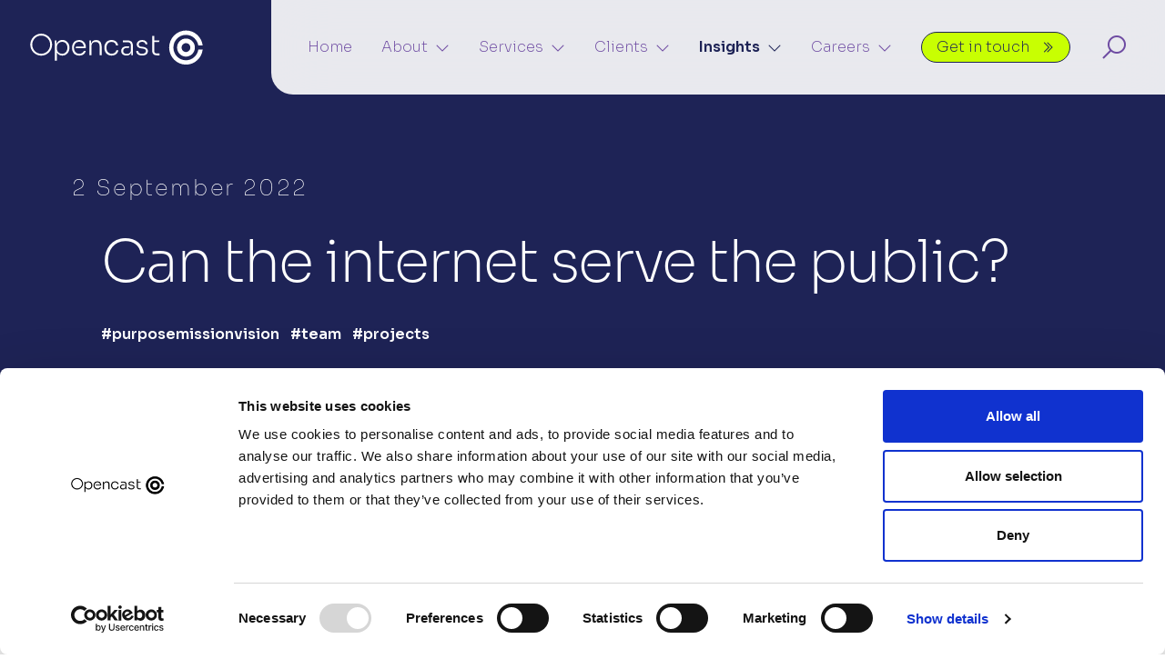

--- FILE ---
content_type: text/html; charset=utf-8
request_url: https://opencastsoftware.com/insights/blog/2022/august/can-the-internet-serve-the-public/
body_size: 17327
content:


    <!DOCTYPE html>
    <html lang="en">
    <head>
        <meta http-equiv="Content-Type" content="text/html; charset=utf-8">
        <meta name="viewport" content="width=device-width, initial-scale=1">
            <meta name="description" content="This month, technology journalist and head of public value research at BBC R&amp;amp;D Bill Thompson joins Opencast for a talk on how the internet could be reimagined to support public good. Bill is part of the team creating the BBC&#39;s new North East Technology Hub in Newcastle – an initiative that Opencast is pleased to support. Here he offers a preview of his talk. Since its creation in 1983, the internet has developed in ways that naturally reflect the cultural, economic, and political perspectives of the people, companies, communities and governments who use, influence and control it." />
    <meta name="keywords" content="" />
    <link rel="author" href="http://wearetheworks.com/" />
        <link rel="canonical" href="https://opencastsoftware.com/insights/blog/2022/august/can-the-internet-serve-the-public/" />
<title>Can the internet serve the public? | Opencast</title>    <meta property="og:type" content="website">
    <meta property="og:title" content="Can the internet serve the public? | Opencast" />
    <meta property="og:image" content="https://opencastsoftware.com/media/pa3jqz0n/bill-on-moors.jpeg?mode=crop&width=1200&height=800" />
    <meta property="og:url" content="https://opencastsoftware.com/insights/blog/2022/august/can-the-internet-serve-the-public/" />
    <meta property="og:description" content="This month, technology journalist and head of public value research at BBC R&amp;amp;D Bill Thompson joins Opencast for a talk on how the internet could be reimagined to support public good. Bill is part of the team creating the BBC&#39;s new North East Technology Hub in Newcastle – an initiative that Opencast is pleased to support. Here he offers a preview of his talk. Since its creation in 1983, the internet has developed in ways that naturally reflect the cultural, economic, and political perspectives of the people, companies, communities and governments who use, influence and control it." />
    <meta property="og:site_name" content="Opencast" />
    <meta name="twitter:card" content="summary">
    <meta name="twitter:url" content="https://opencastsoftware.com/insights/blog/2022/august/can-the-internet-serve-the-public/">
    <meta name="twitter:title" content="Can the internet serve the public? | Opencast">
    <meta name="twitter:description" content="This month, technology journalist and head of public value research at BBC R&amp;amp;D Bill Thompson joins Opencast for a talk on how the internet could be reimagined to support public good. Bill is part of the team creating the BBC&#39;s new North East Technology Hub in Newcastle – an initiative that Opencast is pleased to support. Here he offers a preview of his talk. Since its creation in 1983, the internet has developed in ways that naturally reflect the cultural, economic, and political perspectives of the people, companies, communities and governments who use, influence and control it.">
    <meta name="twitter:image" content="https://opencastsoftware.com/media/pa3jqz0n/bill-on-moors.jpeg?mode=crop&width=800&height=500">


        <link rel="apple-touch-icon" sizes="57x57" href="/images/favicon/apple-icon-57x57.png">
        <link rel="apple-touch-icon" sizes="60x60" href="/images/favicon/apple-icon-60x60.png">
        <link rel="apple-touch-icon" sizes="72x72" href="/images/favicon/apple-icon-72x72.png">
        <link rel="apple-touch-icon" sizes="76x76" href="/images/favicon/apple-icon-76x76.png">
        <link rel="apple-touch-icon" sizes="114x114" href="/images/favicon/apple-icon-114x114.png">
        <link rel="apple-touch-icon" sizes="120x120" href="/images/favicon/apple-icon-120x120.png">
        <link rel="apple-touch-icon" sizes="144x144" href="/images/favicon/apple-icon-144x144.png">
        <link rel="apple-touch-icon" sizes="152x152" href="/images/favicon/apple-icon-152x152.png">
        <link rel="apple-touch-icon" sizes="180x180" href="/images/favicon/apple-icon-180x180.png">
        <link rel="icon" type="image/png" sizes="192x192" href="/images/favicon/android-icon-192x192.png">
        <link rel="icon" type="image/png" sizes="32x32" href="/images/favicon/favicon-32x32.png">
        <link rel="icon" type="image/png" sizes="96x96" href="/images/favicon/favicon-96x96.png">
        <link rel="icon" type="image/png" sizes="16x16" href="/images/favicon/favicon-16x16.png">
        <link rel="manifest" href="/images/favicon/manifest.json">
        <meta name="msapplication-TileColor" content="#ffffff">
        <meta name="msapplication-TileImage" content="/images/favicon/ms-icon-144x144.png">
        <meta name="theme-color" content="#ffffff">

        <!--[if lt IE 9]>
                <script src="///html5shim.googlecode.com/svn/trunk/html5.js"></script>
        <![endif]-->

        <link rel="preconnect" href="https://fonts.googleapis.com">
        <link rel="preconnect" href="https://fonts.gstatic.com" crossorigin>
        <link href="https://fonts.googleapis.com/css2?family=Sora:wght@100;200;400;500;600&display=swap" rel="stylesheet">
        


        <link href="/css/plugins/fullcalendar.min.css?cdv=104" type="text/css" rel="stylesheet"/><link href="/css/plugins/hero-slider.css?cdv=104" type="text/css" rel="stylesheet"/><link href="/css/plugins/pushy.css?cdv=104" type="text/css" rel="stylesheet"/><link href="/css/plugins/magnific.css?cdv=104" type="text/css" rel="stylesheet"/><link href="/css/plugins/slick.css?cdv=104" type="text/css" rel="stylesheet"/><link href="/css/plugins/slick-theme.css?cdv=104" type="text/css" rel="stylesheet"/><link href="/css/plugins/uniform.css?cdv=104" type="text/css" rel="stylesheet"/><link href="/css/plugins/ytplayer/jquery.mb.YTPlayer.min.css?cdv=104" type="text/css" rel="stylesheet"/><link href="/css/plugins/vimeoplayer/jquery.mb.vimeo_player.min.css?cdv=104" type="text/css" rel="stylesheet"/><link href="/css/app.min.css?cdv=104" type="text/css" rel="stylesheet"/>

        

<script id="Cookiebot" src="https://consent.cookiebot.com/uc.js" data-cbid="45620f32-143b-44b1-8b5a-7d57d0ea2a1e" data-blockingmode="auto" type="text/javascript"></script>

<!-- Google Tag Manager -->
<script>(function(w,d,s,l,i){w[l]=w[l]||[];w[l].push({'gtm.start':
new Date().getTime(),event:'gtm.js'});var f=d.getElementsByTagName(s)[0],
j=d.createElement(s),dl=l!='dataLayer'?'&l='+l:'';j.async=true;j.src=
'https://www.googletagmanager.com/gtm.js?id='+i+dl;f.parentNode.insertBefore(j,f);
})(window,document,'script','dataLayer','GTM-PZ46NTR');</script>
<!-- End Google Tag Manager -->

        <!--Umbraco Forms-->
        <script src="https://code.jquery.com/jquery-3.6.0.min.js" integrity="sha256-/xUj+3OJU5yExlq6GSYGSHk7tPXikynS7ogEvDej/m4=" crossorigin="anonymous"></script>
        <script src="https://ajax.aspnetcdn.com/ajax/jquery.validate/1.16.0/jquery.validate.min.js"></script>
        <script src="https://ajax.aspnetcdn.com/ajax/mvc/5.2.3/jquery.validate.unobtrusive.min.js"></script>
        <script src="/App_Plugins/UmbracoForms/Assets/Themes/Default/umbracoforms.js"></script>
    </head>

    <body class="node-15457 document-type-blogpost" data-spy="scroll" data-target="#alternateServiceLinks" data-offset="100">
<!-- Google Tag Manager (noscript) -->
<noscript><iframe src="https://www.googletagmanager.com/ns.html?id=GTM-PZ46NTR"
height="0" width="0" style="display:none;visibility:hidden"></iframe></noscript>
<!-- End Google Tag Manager (noscript) -->
            <div id="fb-root"></div>
            <script async defer crossorigin="anonymous" src="https://connect.facebook.net/en_GB/sdk.js#xfbml=1&version=v17.0" nonce="e1YXdUGD"></script>

            <header id="navbar" class="Fixed fadeInDown ">
        <a href="#container" class="skip-link">Skip to content</a>
        <div class="row no-gutters">
                <div class="col">
                    <div class="logo-holder">
                        <a href="/" class="logo-link">
                            <picture>
                                <source srcset="/media/2nxjofgl/logo-black.svg?format=webp&width=192" type="image/webp">
                                <img src="/media/2nxjofgl/logo-black.svg?width=192" alt="Opencast Software black logo" class="logo" />
                            </picture>
                                <picture>
                                    <source srcset="/media/zakbl5qc/logo-white.svg?format=webp&width=192" type="image/webp">
                                    <img src="/media/zakbl5qc/logo-white.svg?width=192" alt="Opencast Software white logo" class="logo logo-white" />
                                </picture>
                        </a>
                    </div>
                </div>

                <div class="col-auto d-flex align-items-center">
                    <div class="buttons">
                                    <nav id="mainNav" class="d-none d-xl-block" role="navigation">
                <ul class="main-nav-links text-center">
                            <li class="nav-li   " >
                                    <a href="/" class=""  >Home
                                    </a>
                                                            </li>
                            <li class="nav-li   has-submenu" >
                                    <a href="/about/" role="button" class="" aria-expanded="false">About<i aria-hidden="true" class="las la-angle-down ml-2"></i></a>
                                                                    <div id="e8af97a5-6988-4853-a20f-0fea2bdaa18c" class="submenu">
                                        <div class="row mx-n4">
                                            <div class="col px-4">
                                                    <h3>All about us and our work</h3>
                                                <p>Find out about our people, our approach, process and purpose – and why people matter.</p>                                                                                                                                                    <a href="/about/" class="btn btn-primary mt-3" >Go to About<i aria-hidden="true" class="las la-angle-double-right"></i></a>                                                
                                                
                                            </div>
                                            <div class="col px-4">
                                                <ul>
                                                            <li class="">
                                                                <a href="/about/our-people/" >Our people</a>
                                                            </li>
                                                            <li class="">
                                                                <a href="/about/our-approach/" >Our approach</a>
                                                            </li>
                                                            <li class="">
                                                                <a href="/about/our-process/" >Our process</a>
                                                            </li>
                                                            <li class="">
                                                                <a href="/about/our-purpose/" >Our purpose</a>
                                                            </li>
                                                            <li class="">
                                                                <a href="/about/social-impact/" >Social impact</a>
                                                            </li>
                                                            <li class="">
                                                                <a href="/about/our-awards/" >Our awards</a>
                                                            </li>
                                                </ul>
                                            </div>
                                        </div>
                                    </div>
                            </li>
                            <li class="nav-li   has-submenu" >
                                    <a href="/services/" role="button" class="" aria-expanded="false">Services<i aria-hidden="true" class="las la-angle-down ml-2"></i></a>
                                                                    <div id="bb55ebb1-a538-4273-a906-859013514384" class="submenu">
                                        <div class="row mx-n4">
                                            <div class="col px-4">
                                                    <h3>The work we offer</h3>
                                                <p>Discover the services we offer to help you reach your goals and deliver impact. We're there to help you meet your challenges.</p>                                                                                                                                                    <a href="/services/" class="btn btn-primary mt-3" >Go to Services<i aria-hidden="true" class="las la-angle-double-right"></i></a>                                                
                                                
                                            </div>
                                            <div class="col px-4">
                                                <ul>
                                                            <li class="">
                                                                <a href="/services/software-digital-technical-delivery/" >Software, digital &amp; technical delivery</a>
                                                            </li>
                                                            <li class="">
                                                                <a href="/services/architecture/" >Architecture</a>
                                                            </li>
                                                            <li class="">
                                                                <a href="/services/user-centred-design/" >User-centred design</a>
                                                            </li>
                                                            <li class="">
                                                                <a href="/services/devops-cloud-and-platform-engineering/" >DevOps, cloud and platform engineering</a>
                                                            </li>
                                                            <li class="">
                                                                <a href="/services/data/" >Data</a>
                                                            </li>
                                                </ul>
                                            </div>
                                        </div>
                                    </div>
                            </li>
                            <li class="nav-li   has-submenu" >
                                    <a href="/clients/" role="button" class="" aria-expanded="false">Clients<i aria-hidden="true" class="las la-angle-down ml-2"></i></a>
                                                                    <div id="00ea86c5-1c25-4abc-8f27-4e0f5a2facfb" class="submenu">
                                        <div class="row mx-n4">
                                            <div class="col px-4">
                                                    <h3>Who we work with</h3>
                                                <p>Find out about the work we do across different sectors – and understand the impact we have.</p>                                                                                                                                                    <a href="/clients/" class="btn btn-primary mt-3" >Go to Clients<i aria-hidden="true" class="las la-angle-double-right"></i></a>                                                
                                                
                                            </div>
                                            <div class="col px-4">
                                                <ul>
                                                            <li class="">
                                                                <a href="/government-and-public-sector/" >Government and public sector</a>
                                                            </li>
                                                            <li class="">
                                                                <a href="/healthcare/" >Healthcare</a>
                                                            </li>
                                                            <li class="">
                                                                <a href="/green-tech-and-utilities/" >Green tech and utilities</a>
                                                            </li>
                                                </ul>
                                            </div>
                                        </div>
                                    </div>
                            </li>
                            <li class="nav-li  active has-submenu" >
                                    <a href="/insights/" role="button" class="" aria-expanded="false">Insights<i aria-hidden="true" class="las la-angle-down ml-2"></i></a>
                                                                    <div id="3479b9be-4805-4186-ac93-f2fdca6d07ec" class="submenu">
                                        <div class="row mx-n4">
                                            <div class="col px-4">
                                                    <h3>Latest news and ideas </h3>
                                                <p>Find out more about what we're up to and the things we're thinking about.</p>                                                                                                                                                    <a href="/insights/" class="btn btn-primary mt-3" >Go to Insights<i aria-hidden="true" class="las la-angle-double-right"></i></a>                                                
                                                
                                            </div>
                                            <div class="col px-4">
                                                <ul>
                                                            <li class="active">
                                                                <a href="/insights/blog/" >Blog</a>
                                                            </li>
                                                            <li class="">
                                                                <a href="/insights/publications/" >Publications</a>
                                                            </li>
                                                            <li class="">
                                                                <a href="/insights/events/" >Events</a>
                                                            </li>
                                                            <li class="">
                                                                <a href="/insights/press-releases/" >Press releases</a>
                                                            </li>
                                                </ul>
                                            </div>
                                        </div>
                                    </div>
                            </li>
                            <li class="nav-li   has-submenu" >
                                    <a href="/careers/" role="button" class="" aria-expanded="false">Careers<i aria-hidden="true" class="las la-angle-down ml-2"></i></a>
                                                                    <div id="b403a985-3393-4f0b-aef9-155ec1657323" class="submenu">
                                        <div class="row mx-n4">
                                            <div class="col px-4">
                                                    <h3>Want to join us?</h3>
                                                <p>We're looking for more great people to join us. Working at Opencast will give you the chance to learn and grow. </p>                                                                                                                                                    <a href="/careers/" class="btn btn-primary mt-3" >Go to Careers<i aria-hidden="true" class="las la-angle-double-right"></i></a>                                                
                                                
                                            </div>
                                            <div class="col px-4">
                                                <ul>
                                                            <li class="">
                                                                <a href="/careers/why-work-for-opencast/" >Why work for Opencast?</a>
                                                            </li>
                                                            <li class="">
                                                                <a href="/careers/recruitment-process/" >Recruitment process</a>
                                                            </li>
                                                            <li class="">
                                                                <a href="/careers/vacancies/" >Vacancies</a>
                                                            </li>
                                                            <li class="">
                                                                <a href="/careers/work-experience/" >Work experience</a>
                                                            </li>
                                                </ul>
                                            </div>
                                        </div>
                                    </div>
                            </li>
                            <li class="nav-li btn-li  " >
                                    <a href="/contact/" class="btn"  >Get in touch
                                            <i class="las la-angle-double-right" aria-hidden="true"></i>
                                    </a>
                                                            </li>
                </ul>
            </nav>

                        
                        <button type="button" class="search-toggle d-none d-xl-block" aria-label="Search" aria-controls="mainSearch" aria-expanded="false"><i aria-hidden="true" class="las la-search"></i></button>
                        <button type="button" class="menu-btn d-block d-xl-none" aria-label="Menu Toggle" aria-controls="mainNavMobile" id="mobileMenuToggle">
                            <span class="text">Menu</span>
                            <span class="bars">
                                <span class="bar"></span>
                            </span>
                        </button>
                    </div>
                </div>
        </div>
        <div id="mainSearch" class="d-none d-xl-block">
            <form class="search-form" action="/search/" method="get">
                <div class="row mx-n2">
                    <div class="col-12 col-sm px-2">
                        <div class="search-input-holder h-100">
                            <div class="form-control-holder h-100">
                                <label for="searchBox" class="sr-only">Search box</label>
                                <input id="searchBox" type="text" placeholder="Start typing here..." name="query" class="p-3 w-100 form-control" />
                            </div>
                        </div>
                    </div>
                    <div class="col-6 col-sm-auto mt-3 mt-sm-0 px-2">
                        <button type="submit" class="btn btn-primary" aria-label="Search">Search <i aria-hidden="true" class="las la-angle-double-right"></i></button>
                    </div>
                    <div class="col-6 col-sm-auto mt-3 mt-sm-0 px-2">
                        <button type="button" class="search-close" aria-label="Close search"></button>
                    </div>
                </div>
            </form>
        </div>
    </header>


                    <nav id="mainNavMobile" class="pushy pushy-right d-flex d-xl-none align-content-between flex-wrap" data-focus="#closeMobileMenu" role="navigation">
                <div class="pushy-content">
                    <div class="menu-title">
                        <div class="row align-items-center">
                            <div class="col">
                                <h3>Menu</h3>
                            </div>
                            <div class="col-auto">
                                <button id="closeMobileMenu" type="button" class="menu-close menu-btn" aria-label="Close menu"></button>
                            </div>
                        </div>
                    </div>
                    <ul class="main-nav-links">
                                    <li class="">
                                        <a class="pushy-link"  href="/" target="">Home</a>
                                    </li>
                                    <li class=" pushy-submenu">
                                        <a class="pushy-link" href="/about/" >About</a>
                                        <button aria-expanded="false" aria-controls="submenu-1170" class="submenu-toggle" aria-label="show About sub-sections"></button>
                                        <ul id="submenu-1170" class="submenu">
                                                        <li id="_about_our-people_">
                                                            <a class="pushy-link" href="/about/our-people/" >Our people</a>
                                                        </li>
                                                        <li id="_about_our-approach_">
                                                            <a class="pushy-link" href="/about/our-approach/" >Our approach</a>
                                                        </li>
                                                        <li id="_about_our-process_">
                                                            <a class="pushy-link" href="/about/our-process/" >Our process</a>
                                                        </li>
                                                        <li id="_about_our-purpose_">
                                                            <a class="pushy-link" href="/about/our-purpose/" >Our purpose</a>
                                                        </li>
                                                        <li id="_about_social-impact_">
                                                            <a class="pushy-link" href="/about/social-impact/" >Social impact</a>
                                                        </li>
                                                        <li id="_about_our-awards_">
                                                            <a class="pushy-link" href="/about/our-awards/" >Our awards</a>
                                                        </li>
                                        </ul>
                                    </li>
                                    <li class=" pushy-submenu">
                                        <a class="pushy-link" href="/services/" >Services</a>
                                        <button aria-expanded="false" aria-controls="submenu-3437" class="submenu-toggle" aria-label="show Services sub-sections"></button>
                                        <ul id="submenu-3437" class="submenu">
                                                        <li id="_services_software-digital-technical-delivery_">
                                                            <a class="pushy-link" href="/services/software-digital-technical-delivery/" >Software, digital &amp; technical delivery</a>
                                                        </li>
                                                        <li id="_services_architecture_">
                                                            <a class="pushy-link" href="/services/architecture/" >Architecture</a>
                                                        </li>
                                                        <li id="_services_user-centred-design_">
                                                            <a class="pushy-link" href="/services/user-centred-design/" >User-centred design</a>
                                                        </li>
                                                        <li id="_services_devops-cloud-and-platform-engineering_">
                                                            <a class="pushy-link" href="/services/devops-cloud-and-platform-engineering/" >DevOps, cloud and platform engineering</a>
                                                        </li>
                                                        <li id="_services_data_">
                                                            <a class="pushy-link" href="/services/data/" >Data</a>
                                                        </li>
                                        </ul>
                                    </li>
                                    <li class=" pushy-submenu">
                                        <a class="pushy-link" href="/clients/" >Clients</a>
                                        <button aria-expanded="false" aria-controls="submenu-3446" class="submenu-toggle" aria-label="show Clients sub-sections"></button>
                                        <ul id="submenu-3446" class="submenu">
                                                        <li id="_government-and-public-sector_">
                                                            <a class="pushy-link" href="/government-and-public-sector/" >Government and public sector</a>
                                                        </li>
                                                        <li id="_healthcare_">
                                                            <a class="pushy-link" href="/healthcare/" >Healthcare</a>
                                                        </li>
                                                        <li id="_green-tech-and-utilities_">
                                                            <a class="pushy-link" href="/green-tech-and-utilities/" >Green tech and utilities</a>
                                                        </li>
                                        </ul>
                                    </li>
                                    <li class="active pushy-submenu">
                                        <a class="pushy-link" href="/insights/" >Insights</a>
                                        <button aria-expanded="false" aria-controls="submenu-3342" class="submenu-toggle" aria-label="show Insights sub-sections"></button>
                                        <ul id="submenu-3342" class="submenu">
                                                        <li id="_insights_blog_">
                                                            <a class="pushy-link" href="/insights/blog/" >Blog</a>
                                                        </li>
                                                        <li id="_insights_publications_">
                                                            <a class="pushy-link" href="/insights/publications/" >Publications</a>
                                                        </li>
                                                        <li id="_insights_events_">
                                                            <a class="pushy-link" href="/insights/events/" >Events</a>
                                                        </li>
                                                        <li id="_insights_press-releases_">
                                                            <a class="pushy-link" href="/insights/press-releases/" >Press releases</a>
                                                        </li>
                                        </ul>
                                    </li>
                                    <li class=" pushy-submenu">
                                        <a class="pushy-link" href="/careers/" >Careers</a>
                                        <button aria-expanded="false" aria-controls="submenu-3447" class="submenu-toggle" aria-label="show Careers sub-sections"></button>
                                        <ul id="submenu-3447" class="submenu">
                                                        <li id="_careers_why-work-for-opencast_">
                                                            <a class="pushy-link" href="/careers/why-work-for-opencast/" >Why work for Opencast?</a>
                                                        </li>
                                                        <li id="_careers_recruitment-process_">
                                                            <a class="pushy-link" href="/careers/recruitment-process/" >Recruitment process</a>
                                                        </li>
                                                        <li id="_careers_vacancies_">
                                                            <a class="pushy-link" href="/careers/vacancies/" >Vacancies</a>
                                                        </li>
                                                        <li id="_careers_work-experience_">
                                                            <a class="pushy-link" href="/careers/work-experience/" >Work experience</a>
                                                        </li>
                                        </ul>
                                    </li>
                                    <li class="">
                                        <a class="pushy-link"  href="/contact/" target="">Get in touch</a>
                                    </li>
                    </ul>
                    <div class="button-wrapper px-3">
                        <div class="row mx-n2">
                            <div class="col-12 px-2 mt-3">
                                <form class="search-form" action="/search/" method="get">
                                    <div class="row mx-n2">
                                        <div class="col px-2">
                                            <div class="search-input-holder h-100">
                                                <div class="form-control-holder h-100">
                                                    <input type="text" placeholder="Start typing here..." name="query" class="w-100 form-control" />
                                                </div>
                                            </div>
                                        </div>
                                        <div class="col-auto px-2">
                                            <button class="btn btn-primary icon-holder" aria-label="Search">
                                                <i aria-hidden="true" class="las la-search"></i>
                                            </button>
                                        </div>
                                    </div>
                                </form>
                            </div>
                        </div>
                    </div>
                </div>
                <div class="menu-bottom">
                    <ul class="social-links">
                                    <li class="list-inline-item social-li"><a href="https://instagram.com/teamopencast" target="_blank" rel="noopener nofollow" aria-label="Instagram"><i aria-hidden="true" class="lab la-instagram"></i></a></li>
            <li class="list-inline-item social-li"><a href="https://www.linkedin.com/company/opencastsoftware/" target="_blank" rel="noopener nofollow" aria-label="LinkedIn"><i aria-hidden="true" class="lab la-linkedin"></i></a></li>
            <li class="list-inline-item social-li"><a href="https://www.youtube.com/channel/UCiqkQ9_r1I2z15hDibsQynQ" target="_blank" rel="noopener nofollow" aria-label="YouTube"><i aria-hidden="true" class="lab la-youtube"></i></a></li>

                    </ul>
                </div>
            </nav>


        <div class="site-overlay"></div>
        <div id="container">
            <main>
                    <script type="application/ld+json">
    {
        "@context": "https://schema.org",
        "@type": "NewsArticle",
        "mainEntityOfPage": {
            "@type": "WebPage",
            "@id": "/insights/blog/2022/august/can-the-internet-serve-the-public/"
        },
        "headline": "Can the internet serve the public?",
        
        "datePublished": "2022-09-02T00:00:00.0000000Z",
        "dateModified": "2022-09-02T00:00:00.0000000Z",
        "author": { "@type": "Person", "name": "Umbraco.Web.PublishedCache.NuCache.PublishedContent"},

        "publisher": {
            "@type": "Organization",
            "name": "Opencast",
            "logo": {
                "@type": "ImageObject",
                "url": "/media/2nxjofgl/logo-black.svg"
            }
        }
    }
    </script>
        <div id="titleBar" class="custom-page-header blog-header">
            <div class="content">
                <div class="container container-standard">
                        <h3 class="supertitle page-header-animation">2 September 2022</h3>
                    <h1 class="page-header-animation">Can the internet serve the public?</h1>
                        <div class="categories page-header-animation mt-4">
                            <ul class="list-inline m-0">
                                        <li class="list-inline-item">
                                            <a href="/insights/?category=purposemissionvision">#purposemissionvision</a>
                                        </li>
                                        <li class="list-inline-item">
                                            <a href="/insights/?category=team">#team</a>
                                        </li>
                                        <li class="list-inline-item">
                                            <a href="/insights/?category=projects">#projects</a>
                                        </li>
                            </ul>
                        </div>
                                                                <div class="authors">
                            <div class="row mx-n3">
                                            <div class="col-auto px-3">
                                                <div class="author page-header-animation">
                                                    <a href="/insights/?Author=17396">
                                                        <div class="row align-items-center mx-n2">
                                                            <div class="col-auto px-2">
                                                                <picture>
                                                                    <source srcset="/media/pa3jqz0n/bill-on-moors.jpeg?format=webp&mode=crop&width=56&height=56" type="image/webp">
                                                                    <img src="/media/pa3jqz0n/bill-on-moors.jpeg?mode=crop&width=56&height=56" alt="Colour photograph of man with beard" />
                                                                </picture>
                                                            </div>
                                                            <div class="col-auto px-2">
                                                                Bill Thompson
                                                            </div>
                                                        </div>
                                                    </a>
                                                </div>
                                            </div>
                            </div>
                        </div>
                </div>
            </div>
        </div>
    <div id="trigger"></div>


    <div id="postDetails" class="post-details text-center text-colour-dark" style="background-color: #92b9fd">
        <div class="container container-standard">
            <div class="row justify-content-between">
                <div class="col-auto">
                    <a href="/insights/"><i aria-hidden="true" class="las la-angle-double-left mr-2"></i>Back</a>
                </div>
                <div class="col-auto">
                    <a href="/insights/?Type=blog">View more blog posts<i aria-hidden="true" class="las la-angle-double-right ml-2"></i></a>
                </div>
            </div>
        </div>
    </div>
        <section id="authorsSection" class="section top-quarter bottom-quarter">
            <div class="container container-standard">
                <h4>Authors</h4>
                <div class="row mx-n4">
                                <div class="col-auto px-4">
                                    <div class="author">
                                        <div class="row align-items-center mx-n2">
                                            <div class="col-auto px-2">
                                                <a href="/team-members/bill-thompson/">
                                                    <picture>
                                                        <source srcset="/media/pa3jqz0n/bill-on-moors.jpeg?format=webp&mode=crop&width=64&height=64" type="image/webp">
                                                        <img src="/media/pa3jqz0n/bill-on-moors.jpeg?mode=crop&width=64&height=64" alt="Colour photograph of man with beard" />
                                                    </picture>
                                                </a>
                                            </div>
                                            <div class="col-auto px-2">
                                                <p class="m-0">
                                                    <a href="/team-members/bill-thompson/">Bill Thompson</a>
                                                </p>
                                                <small class="d-block">Head of Future Value Research, BBC Research &amp; Development</small>
                                                <div class="links mt-1" style="font-size: 0.875rem;">
                                                    <div class="row mx-n1">
                                                        <div class="col-auto px-1">
                                                            <a href="/team-members/bill-thompson/">Profile</a>
                                                        </div>
                                                        <div class="col-auto px-1">
                                                            <a href="/insights/?author=billthompson">Insights</a>
                                                        </div>
                                                    </div>
                                                </div>
                                            </div>
                                        </div>
                                    </div>
                                </div>
                </div>
            </div>
        </section>
    <div class="blog-page-wrapper">
        <div class="share-buttons top d-none d-sm-block">
                <div class="share_toolbox">
        <ul class="share">
            <li class="share-title">Share:</li>
            
            <li>
                <a target="_blank" href="https://www.linkedin.com/sharing/share-offsite/?url=https%3a%2f%2fopencastsoftware.com%2finsights%2fblog%2f2022%2faugust%2fcan-the-internet-serve-the-public%2f" aria-label="Share on LinkedIn" class="share_button_linkedin icon-holder linkedin"><i aria-hidden="true" class="lab la-linkedin-in"></i></a>
            </li>
        </ul>
    </div>

        </div>

                    <section id="Introduction" class="section section-basic top-standard bottom-none text-colour-dark" style="">
                <div class="container  section-inner" >
                                    <div class="row justify-content-center align-items-center  mx-n4">
                        <div class="col-12 order-2 px-4">
                            <div class="container-custom section-animation">
                                <div class="content-wrapper imageTop ">
            <div class="basic-wrapper">
                <div class="row align-items-center">
                    <div class="col-12 col-lg">
                        <div class="">
                                <div class="user-content  section-animation">
                                    <div class="content">
                                            <h2 class="supertitle" style="">Blog</h2>
                                    </div>
                                </div>
                                                            <div class="content-inner">
                                    <div class="row mx-md-n4">
                                                                                    <div class="col px-md-4">
                                                    <div class="user-content  section-animation">
                                                        <div class="content" style="">
                                                            <h3>This month, technology journalist and head of public value research at BBC R&amp;D Bill Thompson joins Opencast for a talk on how the internet could be reimagined to support public good. Bill is part of the team creating the BBC's new North East Technology Hub in Newcastle – an initiative that Opencast is pleased to support. Here he offers a preview of his talk.</h3>
<p>Since its creation in 1983, the internet has developed in ways that naturally reflect the cultural, economic, and political perspectives of the people, companies, communities and governments who use, influence and control it.</p>
                                                        </div>
                                                    </div>
                                                                                            </div>
                                    </div>
                                </div>
                        </div>
                    </div>

                </div>
            </div>



                                </div>
                            </div>
                        </div>
                    <div class="col-12 col-lg-5 col-xxl-6 mt-4 mt-lg-0 order-1 px-4">
                                        <div class="page-image single-image   section-animation" >
                                                            <picture>
                    <source data-srcset="/media/pa3jqz0n/bill-on-moors.jpeg?mode=crop&amp;width=1200&format=webp" type="image/webp">
                    <img src="/media/pa3jqz0n/bill-on-moors.jpeg?mode=crop&amp;width=1200&quality=10" data-src="/media/pa3jqz0n/bill-on-moors.jpeg?mode=crop&amp;width=1200" class="lazyload blur-up" loading="lazy" alt="Colour photograph of man with beard" />
                </picture>

                                                                                    </div>
                    </div>
                </div>



                </div>
                
            </section>
            <section id="Content" class="section section-basic top-none bottom-standard text-colour-dark" style="">
                <div class="container  section-inner" >
                                <div class="section-animation">
                            <div class="basic-wrapper">
                <div class="row align-items-center">
                    <div class="col-12 col-lg">
                        <div class="">
                                                            <div class="content-inner">
                                    <div class="row mx-md-n4">
                                                                                    <div class="col px-md-4">
                                                    <div class="user-content  section-animation">
                                                        <div class="content" style="">
                                                            <p>Perhaps the internet’s very success can make it appear ‘perfect’ or ‘just the way it is’, but there’s nothing elemental about this complex collection of interconnected networks and how it has been used: it was created to work in a certain way and emphasise certain things, and the billions of people who use it every day have to live with the consequences of engineering, technical, and political decisions made throughout its history.</p>
<p>Unfortunately the network wasn’t developed with requirements of public service organisations like the BBC in mind, and as a result there are aspects of today’s network that make it harder to deliver public service outcomes than commercial ones - advertising is easy, creating safe online spaces for debate remains hard.</p>
<p>Fortunately, we can change the network if we want to.</p>
<p>In his book Code, published in 2000, Lawrence Lessig made the point that “code is law”: in other words, we can only do on the network those things that the network has been programmed to permit.</p>
<p>Unless there is an MX record for my mail server, that server will not receive external mail. Unless the packets my network interface sends are valid TCP, they will not be read or forwarded. The underlying code is the law, and also the judge and jury that puts that law into operation.</p>
<h3>Imagining a better network</h3>
<p>But the code is just code. If we can imagine a better network, then we can build it. And if we can persuade other people to use our code, then that network can become the network.</p>
<p>With this in mind the BBC, in common with other organisations concerned about the public good such as the Mozilla Foundation, PublicSpaces and the Open Data Institute, is exploring ways in which today’s internet can be re-imagined, changed, or perhaps even re-invented in ways that better support the delivery of public benefits and reduce its potential for harm.</p>
<p>We’re doing this because we believe it is part of our mission. The BBC was created in 1926 by government to deliver the benefits of the emerging communications technology of radio communication to the people. It did so, first with sound, then with sound and pictures.</p>
<p>For a century we have worked with others to shape the nature of broadcast technologies and support its ambitions – for greater image contrast range, for higher fidelity, for stereo, for colour, for more lines, for digital transmission, for more pixels, for more and more pixels.</p>
<p>Now we have a chance to do online what we have done over the air. Through industry collaboration and technical innovation we want to address fundamental issues with the underlying infrastructure of the internet in order to provide better support for online public service activities and deliver the BBC’s mission.</p>
<h3>Public service stack</h3>
<p>We want to create safe, open and inclusive digital public spaces by taking action in three areas, each a layer of what we call the public service stack (PSS).</p>
<p>The PSS is our working model of the different levels of the internet, comprising a lower layer concerned with standards and protocols, a middle layer which deals with design, UX, applications and services, and a top layer covering regulation and governance. This allows us to model the interaction between interventions and map the efforts made by the BBC and others to achieve the overall goal of a public service internet.</p>
<p>It is an intervention in the communications ecosystem that could be as significant as our work on radio in the 1920s or television in the 1950s: we have an opportunity to shape the network around our public service values, principles, and mission, and do so in a way that benefits all users of the network and determines the network’s long-term future.</p>
<p><strong>Bill Thompson joins Opencast for an online lunch-and-learn talk on Tuesday 20 September from 12.15-1pm. To join the event <a href="https://www.eventbrite.co.uk/e/can-the-internet-serve-the-public-tickets-412972801767">register on Eventbrite now</a>.</strong></p>
                                                        </div>
                                                    </div>
                                                                                            </div>
                                    </div>
                                </div>
                        </div>
                    </div>

                </div>
            </div>




            </div>



                </div>
                
            </section>
            <section id="BillThompson" class="section section-basic bg-colour top-quarter bottom-none text-colour-dark" style="background-color: #86e3ff;">
                <div class="container container-standard section-inner" >
                                <div class="section-animation">
                            <div class="basic-wrapper">
                <div class="row align-items-center">
                    <div class="col-12 col-lg">
                        <div class="">
                                <div class="user-content  section-animation">
                                    <div class="content">
                                            <h2 class="supertitle" style="">Bill Thompson</h2>
                                    </div>
                                </div>
                                                            <div class="content-inner">
                                    <div class="row mx-md-n4">
                                                                                    <div class="col px-md-4">
                                                    <div class="user-content  section-animation">
                                                        <div class="content" style="">
                                                            <blockquote>
<p>If we can imagine a better network, then we can build it. And if we can persuade other people to use our code, then that network can become the network</p>
</blockquote>
                                                        </div>
                                                    </div>
                                                                                            </div>
                                    </div>
                                </div>
                        </div>
                    </div>

                </div>
            </div>




            </div>



                </div>
                
            </section>
            <section id="AndyMcMurrayproductownerOpencast" class="section section-basic top-quarter bottom-none text-colour-dark" style="">
                <div class="container  section-inner" >
                                <div class="section-animation">
                            <div class="basic-wrapper">
                <div class="row align-items-center">
                    <div class="col-12 col-lg">
                        <div class="">
                                <div class="user-content  section-animation">
                                    <div class="content">
                                            <h2 class="supertitle" style="">Andy McMurray, product owner, Opencast </h2>
                                    </div>
                                </div>
                                                            <div class="content-inner">
                                    <div class="row mx-md-n4">
                                                                                    <div class="col px-md-4">
                                                    <div class="user-content  section-animation">
                                                        <div class="content" style="">
                                                            <blockquote>
<p>So much of what we do at Opencast is about building products and services to make people’s lives better – whether through our public sector clients or in the energy and financial services industries. All of these products and services are powered by or connected to the internet. Having listened to Bill in an ethics debate, I’m excited that he’s joining us to challenge us in our thinking and lead a discussion about how better we can use the internet for good</p>
</blockquote>
                                                        </div>
                                                    </div>
                                                                                            </div>
                                    </div>
                                </div>
                        </div>
                    </div>

                </div>
            </div>




            </div>



                </div>
                
            </section>


        <div class="share-buttons bottom d-sm-none my-4">
            <div class="container text-center">
                    <div class="share_toolbox">
        <ul class="share">
            <li class="share-title">Share:</li>
            
            <li>
                <a target="_blank" href="https://www.linkedin.com/sharing/share-offsite/?url=https%3a%2f%2fopencastsoftware.com%2finsights%2fblog%2f2022%2faugust%2fcan-the-internet-serve-the-public%2f" aria-label="Share on LinkedIn" class="share_button_linkedin icon-holder linkedin"><i aria-hidden="true" class="lab la-linkedin-in"></i></a>
            </li>
        </ul>
    </div>

            </div>
        </div>
    </div>
        <section id="relatedInsights" class="section section-latest-news top-standard bottom-standard grey text-center section-case-studies section-new-related-pages">
            <div class="container">
                <div class="user-content">
                    <h2>Related Content</h2>
                </div>
                <div class="row justify-content-center">
                                <article class="col-12 col-md-6 col-xl-3 blog-article section-animation">
                                                    <div class="card blog-post h-100">
                    <div class="insight-type text-colour-dark" style="background-color: #92b9fd">Blog post</div>
                            <a href="/insights/blog/2025/december/reflections-on-2025-challenge-change-and-growth-at-opencast/">
                                <div class="image-holder">
                                                    <picture>
                    <source data-srcset="/media/fkrplwbf/270624-opencastq2_castonbury-37.jpg?anchor=center&amp;mode=crop&amp;width=800&amp;height=500&amp;rnd=134109540316970000&amp;format=webp&format=webp" type="image/webp">
                    <img src="/media/fkrplwbf/270624-opencastq2_castonbury-37.jpg?anchor=center&amp;mode=crop&amp;width=800&amp;height=500&amp;rnd=134109540316970000&amp;format=webp&quality=10" data-src="/media/fkrplwbf/270624-opencastq2_castonbury-37.jpg?anchor=center&amp;mode=crop&amp;width=800&amp;height=500&amp;rnd=134109540316970000&amp;format=webp" class="lazyload blur-up" loading="lazy" alt="Reflections on 2025: Challenge, change and growth at Opencast" />
                </picture>

                                </div>
                            </a>
                        <div class="card-body content">
                            
                            <h3><a href="/insights/blog/2025/december/reflections-on-2025-challenge-change-and-growth-at-opencast/">Reflections on 2025: Challenge, change and growth at Opencast</a></h3>
                                <div class="summary mt-3">
                                    <p>Opencast’s Chief Executive Tom Lawson reflects on a year of challenge, change and growth, from tough decisions to renewed momentum and purpose-led pro...</p>
                                </div>
                                    <div class="categories">
                            <a href="/insights/?category=team">#team&nbsp;</a>
                            <a href="/insights/?category=purposeMissionVision">#purposemissionvision&nbsp;</a>
                            <a href="/insights/?category=growth">#growth</a>
        </div>

                            <div class="row justify-content-between align-items-end mt-auto pt-4 mx-n2 bottom-info">
                                    <div class="col-12 px-2">
                                        <div class="authors">
                                                        <a href="/insights/?author=tomlawson">
                                                            <picture>
                                                                <source srcset="/media/wm4js04p/opencast24_0409-small.png?format=webp&mode=crop&width=60&height=60" type="image/webp">
                                                                <img src="/media/wm4js04p/opencast24_0409-small.png?mode=crop&width=60&height=60" alt="Tom Lawson" />
                                                            </picture>
                                                        </a>
                                        </div>
                                    </div>
                                <div class="col-12 px-2">
                                    <a href="/insights/blog/2025/december/reflections-on-2025-challenge-change-and-growth-at-opencast/" aria-label="Read more about Reflections on 2025: Challenge, change and growth at Opencast">Read more<i aria-hidden="true" class="las la-angle-double-right ml-2"></i></a>
                                </div>
                            </div>
                        </div>
                </div>



                                </article>
                                <article class="col-12 col-md-6 col-xl-3 blog-article section-animation">
                                                    <div class="card blog-post h-100">
                    <div class="insight-type text-colour-dark" style="background-color: #92b9fd">Blog post</div>
                            <a href="/insights/blog/2025/may/driving-social-value-in-the-tech-sector/">
                                <div class="image-holder">
                                                    <picture>
                    <source data-srcset="/media/fijjbumu/190924-oc_q3_trampery-17.jpg?anchor=center&amp;mode=crop&amp;width=800&amp;height=500&amp;rnd=133905936536230000&amp;format=webp&format=webp" type="image/webp">
                    <img src="/media/fijjbumu/190924-oc_q3_trampery-17.jpg?anchor=center&amp;mode=crop&amp;width=800&amp;height=500&amp;rnd=133905936536230000&amp;format=webp&quality=10" data-src="/media/fijjbumu/190924-oc_q3_trampery-17.jpg?anchor=center&amp;mode=crop&amp;width=800&amp;height=500&amp;rnd=133905936536230000&amp;format=webp" class="lazyload blur-up" loading="lazy" alt="Driving social value in the tech sector" />
                </picture>

                                </div>
                            </a>
                        <div class="card-body content">
                            
                            <h3><a href="/insights/blog/2025/may/driving-social-value-in-the-tech-sector/">Driving social value in the tech sector</a></h3>
                                <div class="summary mt-3">
                                    <p>At Opencast, we believe that social impact happens when we put our resources where they make the biggest difference. For us, it’s not just about doing...</p>
                                </div>
                                    <div class="categories">
                            <a href="/insights/?category=sustainability">#sustainability&nbsp;</a>
                            <a href="/insights/?category=purposeMissionVision">#purposemissionvision&nbsp;</a>
                            <a href="/insights/?category=socialImpact">#socialimpact</a>
        </div>

                            <div class="row justify-content-between align-items-end mt-auto pt-4 mx-n2 bottom-info">
                                    <div class="col-12 px-2">
                                        <div class="authors">
                                                        <a href="/insights/?author=alicedurand">
                                                            <picture>
                                                                <source srcset="/media/cefkywnt/alice-durand-portrait.jpg?format=webp&mode=crop&width=60&height=60" type="image/webp">
                                                                <img src="/media/cefkywnt/alice-durand-portrait.jpg?mode=crop&width=60&height=60" alt="Alice Durand " />
                                                            </picture>
                                                        </a>
                                        </div>
                                    </div>
                                <div class="col-12 px-2">
                                    <a href="/insights/blog/2025/may/driving-social-value-in-the-tech-sector/" aria-label="Read more about Driving social value in the tech sector">Read more<i aria-hidden="true" class="las la-angle-double-right ml-2"></i></a>
                                </div>
                            </div>
                        </div>
                </div>



                                </article>
                                <article class="col-12 col-md-6 col-xl-3 blog-article section-animation">
                                                    <div class="card blog-post h-100">
                    <div class="insight-type text-colour-dark" style="background-color: #92b9fd">Blog post</div>
                            <a href="/insights/blog/2025/march/b-local-north-east-addressing-regional-challenges-collaboratively/">
                                <div class="image-holder">
                                                    <picture>
                    <source data-srcset="/media/g2qabnp3/img_3088.jpeg?anchor=center&amp;mode=crop&amp;width=800&amp;height=500&amp;rnd=133879032527730000&amp;format=webp&format=webp" type="image/webp">
                    <img src="/media/g2qabnp3/img_3088.jpeg?anchor=center&amp;mode=crop&amp;width=800&amp;height=500&amp;rnd=133879032527730000&amp;format=webp&quality=10" data-src="/media/g2qabnp3/img_3088.jpeg?anchor=center&amp;mode=crop&amp;width=800&amp;height=500&amp;rnd=133879032527730000&amp;format=webp" class="lazyload blur-up" loading="lazy" alt="B Local North East: Addressing regional challenges collaboratively" />
                </picture>

                                </div>
                            </a>
                        <div class="card-body content">
                            
                            <h3><a href="/insights/blog/2025/march/b-local-north-east-addressing-regional-challenges-collaboratively/">B Local North East: Addressing regional challenges collaboratively</a></h3>
                                <div class="summary mt-3">
                                    <p>Opencast hosted the first-ever B Local in the North East in December 2024, an event that brought together purpose-driven organisations to discuss pres...</p>
                                </div>
                                    <div class="categories">
                            <a href="/insights/?category=sustainability">#sustainability&nbsp;</a>
                            <a href="/insights/?category=purposeMissionVision">#purposemissionvision&nbsp;</a>
                            <a href="/insights/?category=socialImpact">#socialimpact</a>
        </div>

                            <div class="row justify-content-between align-items-end mt-auto pt-4 mx-n2 bottom-info">
                                    <div class="col-12 px-2">
                                        <div class="authors">
                                                        <a href="/insights/?author=juansanchez">
                                                            <picture>
                                                                <source srcset="/media/vvdd1tbc/juan-sebastia-n-sa-nch-sd.jpg?format=webp&mode=crop&width=60&height=60" type="image/webp">
                                                                <img src="/media/vvdd1tbc/juan-sebastia-n-sa-nch-sd.jpg?mode=crop&width=60&height=60" alt="Juan Sanchez" />
                                                            </picture>
                                                        </a>
                                        </div>
                                    </div>
                                <div class="col-12 px-2">
                                    <a href="/insights/blog/2025/march/b-local-north-east-addressing-regional-challenges-collaboratively/" aria-label="Read more about B Local North East: Addressing regional challenges collaboratively">Read more<i aria-hidden="true" class="las la-angle-double-right ml-2"></i></a>
                                </div>
                            </div>
                        </div>
                </div>



                                </article>
                                <article class="col-12 col-md-6 col-xl-3 blog-article section-animation">
                                                    <div class="card press-release h-100">
                    <div class="insight-type text-colour-dark" style="background-color: #bdfee0">Press release</div>
                        <a href="/insights/press-releases/2025/march/opencast-named-as-supplier-on-digital-capability-for-health-procurement-framework/">
                            <div class="image-holder">
                                                <picture>
                    <source data-srcset="/media/jetpw5i3/healthcarepic1bloodpressure.jpg?anchor=center&amp;mode=crop&amp;width=800&amp;height=500&amp;rnd=133440237896800000&amp;format=webp&format=webp" type="image/webp">
                    <img src="/media/jetpw5i3/healthcarepic1bloodpressure.jpg?anchor=center&amp;mode=crop&amp;width=800&amp;height=500&amp;rnd=133440237896800000&amp;format=webp&quality=10" data-src="/media/jetpw5i3/healthcarepic1bloodpressure.jpg?anchor=center&amp;mode=crop&amp;width=800&amp;height=500&amp;rnd=133440237896800000&amp;format=webp" class="lazyload blur-up" loading="lazy" alt="Opencast named as supplier on Digital Capability for Health procurement framework" />
                </picture>

                            </div>
                        </a>
                    <div class="card-body content">
                        <div class="top-info mb-2">25 March 2025</div>
                        <h3><a href="/insights/press-releases/2025/march/opencast-named-as-supplier-on-digital-capability-for-health-procurement-framework/">Opencast named as supplier on Digital Capability for Health procurement framework</a></h3>
                                <div class="categories">
                            <a href="/insights/?category=healthcare">#healthcare&nbsp;</a>
                            <a href="/insights/?category=projects">#projects&nbsp;</a>
                            <a href="/insights/?category=tech">#tech</a>
        </div>

                        <div class="row justify-content-between align-items-end mt-auto pt-4 mx-n2 bottom-info">
                            <div class="col px-2">
                                <a href="/insights/press-releases/2025/march/opencast-named-as-supplier-on-digital-capability-for-health-procurement-framework/" aria-label="Read more about Opencast named as supplier on Digital Capability for Health procurement framework">Read more<i aria-hidden="true" class="las la-angle-double-right ml-2"></i></a>
                            </div>
                        </div>
                    </div>
                </div>



                                </article>
                </div>
            </div>
        </section>

            </main>

            

<footer id="footer" class="footer">

    <div class="footer-middle">
        <div class="container">
            <div class="row justify-content-around">

                    <div class="col-12 justify-content-around col-md col-xl-4 mb-3 mb-md-0">
                        <div class="row">
                                <div class="col-6 d-flex align-items-center justify-content-center mb-3">
                                            <div class="image-wrapper">
<a href="/about/social-impact/certified-b-corporation/">                                                <picture>
                                                    <source srcset="/media/3zqdzufd/eng-b-corp-logo-tagline-lockup-standards-black-rgb.png?format=webp&width=200" type="image/webp">
                                                    <img src="/media/3zqdzufd/eng-b-corp-logo-tagline-lockup-standards-black-rgb.png?width=200" alt="Certified B Corporation, Opencast meets high standards of social and environmental impact." />
                                                </picture>
</a>                                            </div>

                                </div>
                                <div class="col-6 d-flex align-items-center justify-content-center mb-3">
                                            <div class="image-wrapper">
<a href="/insights/press-releases/2024/june/sunday-times-names-opencast-on-uk-s-fastest-growing-100-companies-list/">                                                <picture>
                                                    <source srcset="/media/uwhdg3ty/st_hundred_logo_hoiz_1x1_rgb_outlined.png?format=webp&width=200" type="image/webp">
                                                    <img src="/media/uwhdg3ty/st_hundred_logo_hoiz_1x1_rgb_outlined.png?width=200" alt="Sunday Times Hundred 2024 Britains fastest growing private companies" />
                                                </picture>
</a>                                            </div>

                                </div>
                        </div>
                    </div>

                            <div class="col-12 col-md col-xl-4 mb-3 mb-md-0">
                                <ul>
                                        <li><a class="cta-link" href="/services/software-digital-technical-delivery/">Software, digital &amp; technical delivery</a></li>
                                        <li><a class="cta-link" href="/services/architecture/">Architecture</a></li>
                                        <li><a class="cta-link" href="/services/user-centred-design/">User-centred design</a></li>
                                        <li><a class="cta-link" href="/services/devops-cloud-and-platform-engineering/">DevOps, cloud and platform engineering</a></li>
                                        <li><a class="cta-link" href="/services/data/">Data</a></li>
                                </ul>
                            </div>
                            <div class="col-12 col-md col-xl-4 mb-3 mb-md-0">
                                <ul>
                                        <li><a class="cta-link" href="/careers/">Careers</a></li>
                                        <li><a class="cta-link" href="/contact/">Contact</a></li>
                                        <li><a class="cta-link" href="/terms-and-conditions/">Terms and conditions</a></li>
                                        <li><a class="cta-link" href="/privacy-policy/">Privacy policy</a></li>
                                        <li><a class="cta-link" href="/modern-slavery-statement/">Modern slavery statement</a></li>
                                        <li><a class="cta-link" href="/media/q4zjiikk/carbon-reduction-plan.pdf">Opencast Carbon Reduction Plan 2025</a></li>
                                        <li><a class="cta-link" href="/media/unkpkcfj/carbon-reduction-targets-opt.pdf">Opencast Carbon Reduction Targets</a></li>
                                        <li><a class="cta-link" href="/media/lfaf0103/recruitment-policy-2025.pdf">Recruitment policy</a></li>
                                </ul>
                            </div>
            </div>
        </div>
    </div>
    <div class="footer-bottom">
        <div class="container">
            <div class="row align-items-center">
                <div class="col-12 col-sm">
                    <p class="copy">&copy; Opencast 2026</p>
                </div>
                <div class="col-12 col-sm">
                    <ul class="list-inline social">
                                    <li class="list-inline-item social-li"><a href="https://instagram.com/teamopencast" target="_blank" rel="noopener nofollow" aria-label="Instagram"><i aria-hidden="true" class="lab la-instagram"></i></a></li>
            <li class="list-inline-item social-li"><a href="https://www.linkedin.com/company/opencastsoftware/" target="_blank" rel="noopener nofollow" aria-label="LinkedIn"><i aria-hidden="true" class="lab la-linkedin"></i></a></li>
            <li class="list-inline-item social-li"><a href="https://www.youtube.com/channel/UCiqkQ9_r1I2z15hDibsQynQ" target="_blank" rel="noopener nofollow" aria-label="YouTube"><i aria-hidden="true" class="lab la-youtube"></i></a></li>

                    </ul>
                </div>
                <div class="col-12 col-sm">
                    <p class="copy-right">Registered in England and Wales</p>
                </div>
            </div>
        </div>
    </div>
</footer>
        </div>

        
    <!--FormSubmitSuccessModal-->
    <div id="FormSubmitSuccessModal" class="modal fade alert" role="dialog" aria-labelledby="thankYouFormSuccess" aria-hidden="true" tabindex="-1" data-keyboard="true">
        <div class="modal-dialog">
            <div class="modal-content">
                <div class="modal-header text-center">
                    <h2 id="thankYouFormSuccess">Thanks for your request</h2>
                    <button type="button" class="close" data-dismiss="modal" aria-label="Close"><i data-feather="x"></i></button>
                </div>
                <div class="modal-body text-center">
                        <p>We'll be back in touch with you shortly.</p>
                </div>
            </div>
        </div>
    </div>
    <!--FormSubmitDownloadModal-->
    <div id="FormSubmitDownloadModal" class="modal fade alert" role="dialog" aria-labelledby="thankYouFormDownload" aria-hidden="true" tabindex="-1" data-keyboard="true">
        <div class="modal-dialog">
            <div class="modal-content">
                <div class="modal-header text-center">
                    <h2 id="thankYouFormDownload">We have sent you an email...</h2>
                    <button type="button" class="close" data-dismiss="modal" aria-label="Close"><i data-feather="x"></i></button>
                </div>
                <div class="modal-body text-center">
                    <p>We have sent you an email with the download link to the email address you provided. <a href="/contact/" style="text-decoration:underline;">Please get in touch</a> if you have any questions.</p>
                </div>
            </div>
        </div>
    </div>
    <!--/FormSubmitSuccessModal-->
    <!--/FormSubmitSuccessModal-->




        <div id="LoaderOverlay"><div class="loader-inner"><i aria-hidden="true" class="las la-refresh la-spin"></i> <p>Loading...</p></div></div>

        
        <script src="https://player.vimeo.com/api/player.js"></script>


        <script src="/Scripts/plugins/bootstrap.min.js?cdv=104" type="text/javascript"></script><script src="/scripts/plugins/jquery.unobtrusive-ajax.min.js?cdv=104" type="text/javascript"></script><script src="/scripts/plugins/jquery.validate.hooks.js?cdv=104" type="text/javascript"></script><script src="/scripts/plugins/gsap.min.js?cdv=104" type="text/javascript"></script><script src="/scripts/plugins/ScrollTrigger.min.js?cdv=104" type="text/javascript"></script><script src="/scripts/plugins/jquery.mb.vimeo_player.min.js?cdv=104" type="text/javascript"></script><script src="/scripts/plugins/pushy.js?cdv=104" type="text/javascript"></script><script src="/scripts/plugins/jquery.mapsection.js?cdv=104" type="text/javascript"></script><script src="/scripts/plugins/magnific.js?cdv=104" type="text/javascript"></script><script src="/scripts/plugins/slick.min.js?cdv=104" type="text/javascript"></script><script src="/scripts/plugins/twitter.js?cdv=104" type="text/javascript"></script><script src="/scripts/plugins/jquery.instagramFeed.min.js?cdv=104" type="text/javascript"></script><script src="/scripts/plugins/ls.bgset.min.js?cdv=104" type="text/javascript"></script><script src="/scripts/plugins/ls.respimg.min.js?cdv=104" type="text/javascript"></script><script src="/scripts/plugins/ls.blur-up.min.js?cdv=104" type="text/javascript"></script><script src="/scripts/plugins/lazysizes.min.js?cdv=104" type="text/javascript"></script><script src="/scripts/base.js?cdv=104" type="text/javascript"></script><script src="/scripts/main.js?cdv=104" type="text/javascript"></script><script src="/scripts/animations.js?cdv=104" type="text/javascript"></script><script src="/scripts/plugins/jquery.mb.YTPlayer.min.js?cdv=104" type="text/javascript"></script><script src="/scripts/plugins/DrawSVGPlugin.min.js?cdv=104" type="text/javascript"></script>




        <script>
                $('.umbraco-forms-form .umbraco-forms-field.url input').each(function () {
                    $(this).val("/insights/blog/2022/august/can-the-internet-serve-the-public/");
                });
        </script>

        
    </body>
</html>


--- FILE ---
content_type: text/css
request_url: https://opencastsoftware.com/css/plugins/hero-slider.css?cdv=104
body_size: 1568
content:
.hero-slider {
  position: relative;
  width: 100%;
}
.hero-slider .slides .slick-list {
  width: 100%;
}
.hero-slider .slides .slick-list .slick-track {
  width: 100%;
}
.hero-slider .slides .hero-slide {
  position: relative;
  height: 500px;
}
.hero-slider .slides .hero-slide .slider-content {
  position: absolute;
  top: 0;
  left: 0;
  right: 0;
  bottom: 0;
  z-index: 2;
}
.hero-slider .slides .hero-slide .slider-content .content {
  padding: 60px;
  color: #fff;
  left: 0;
  right: 0;
}
.hero-slider .slides .hero-slide .slider-content .content h2 {
  color: #fff;
}
.hero-slider .slides .hero-slide .slider-content .content.text-top-left,
.hero-slider .slides .hero-slide .slider-content .content.text-top-center,
.hero-slider .slides .hero-slide .slider-content .content.text-top-right {
  position: absolute;
  top: 0;
  bottom: auto;
  transform: unset;
}
.hero-slider .slides .hero-slide .slider-content .content.text-middle-left,
.hero-slider .slides .hero-slide .slider-content .content.text-middle-center,
.hero-slider .slides .hero-slide .slider-content .content.text-middle-right {
  position: absolute;
  top: 50%;
  bottom: auto;
  -webkit-transform: translate(0, -50%);
  -moz-transform: translate(0, -50%);
  -ms-transform: translate(0, -50%);
  -o-transform: translate(0, -50%);
}
.hero-slider .slides .hero-slide .slider-content .content.text-bottom-left,
.hero-slider .slides .hero-slide .slider-content .content.text-bottom-center,
.hero-slider .slides .hero-slide .slider-content .content.text-bottom-right {
  position: absolute;
  bottom: 0;
  top: auto;
  transform: unset;
}
.hero-slider .slides .hero-slide .slider-content .content.text-top-right,
.hero-slider .slides .hero-slide .slider-content .content.text-middle-right,
.hero-slider .slides .hero-slide .slider-content .content.text-bottom-right {
  text-align: right;
}
.hero-slider .slides .hero-slide .slider-content .content.text-top-left,
.hero-slider .slides .hero-slide .slider-content .content.text-middle-left,
.hero-slider .slides .hero-slide .slider-content .content.text-bottom-left {
  text-align: left;
}
.hero-slider .slides .hero-slide .slider-content .content.text-top-center,
.hero-slider .slides .hero-slide .slider-content .content.text-middle-center,
.hero-slider .slides .hero-slide .slider-content .content.text-bottom-center {
  text-align: center;
}
.hero-slider .slides .hero-slide .slide-images {
  position: absolute;
  top: 0;
  left: 0;
  right: 0;
  bottom: 0;
}
.hero-slider .slides .hero-slide .slide-images .slide-image-holder {
  height: 100%;
}
.hero-slider .slides .hero-slide .slide-images .slide-image-holder.tablet-image {
  display: none;
}
.hero-slider .slides .hero-slide .slide-images .slide-image-holder.image-top-left .slide-image {
  background-position: top left;
}
.hero-slider .slides .hero-slide .slide-images .slide-image-holder.image-top-center .slide-image {
  background-position: top center;
}
.hero-slider .slides .hero-slide .slide-images .slide-image-holder.image-top-right .slide-image {
  background-position: top right;
}
.hero-slider .slides .hero-slide .slide-images .slide-image-holder.image-middle-left .slide-image {
  background-position: center left;
}
.hero-slider .slides .hero-slide .slide-images .slide-image-holder.image-middle-center .slide-image {
  background-position: center;
}
.hero-slider .slides .hero-slide .slide-images .slide-image-holder.image-middle-right .slide-image {
  background-position: center right;
}
.hero-slider .slides .hero-slide .slide-images .slide-image-holder.image-bottom-left .slide-image {
  background-position: bottom left;
}
.hero-slider .slides .hero-slide .slide-images .slide-image-holder.image-bottom-center .slide-image {
  background-position: bottom center;
}
.hero-slider .slides .hero-slide .slide-images .slide-image-holder.image-bottom-right .slide-image {
  background-position: bottom right;
}
.hero-slider .slides .hero-slide .slide-images .slide-image-holder .slide-image {
  background-size: cover;
  background-position: center;
  height: 100%;
}
.hero-slider .slick-prev,
.hero-slider .slick-next {
  font-size: 0;
  line-height: 0;
  position: absolute;
  top: 50%;
  -webkit-transform: translate(0, -50%);
  -moz-transform: translate(0, -50%);
  -ms-transform: translate(0, -50%);
  -o-transform: translate(0, -50%);
  display: block;
  width: 40px;
  height: 40px;
  padding: 0;
  cursor: pointer;
  color: transparent;
  border: none;
  outline: none;
  background: transparent;
  z-index: 1;
}
.hero-slider .slick-prev:before,
.hero-slider .slick-next:before {
  font-family: FontAwesome;
  font-size: 40px;
  line-height: 1;
  opacity: .75;
  color: white;
  -webkit-font-smoothing: antialiased;
  -moz-osx-font-smoothing: grayscale;
}
.hero-slider .slick-prev:hover,
.hero-slider .slick-next:hover,
.hero-slider .slick-prev:focus,
.hero-slider .slick-next:focus {
  color: transparent;
  outline: none;
  background: transparent;
}
.hero-slider .slick-prev:hover:before,
.hero-slider .slick-next:hover:before,
.hero-slider .slick-prev:focus:before,
.hero-slider .slick-next:focus:before {
  opacity: 1;
}
.hero-slider .slick-prev.slick-disabled:before,
.hero-slider .slick-next.slick-disabled:before {
  opacity: 0.25;
}
.hero-slider .slick-prev {
  left: 5px;
}
.hero-slider .slick-prev:before {
  content: "\f053";
}
.hero-slider .slick-next {
  right: 5px;
}
.hero-slider .slick-next:before {
  content: "\f054";
}
@media (min-width: 992px) {
  .hero-slider .slides .hero-slide {
    height: 700px;
  }
  .hero-slider .slides .hero-slide .slider-content .content.tablet-text-top-left,
  .hero-slider .slides .hero-slide .slider-content .content.tablet-text-top-center,
  .hero-slider .slides .hero-slide .slider-content .content.tablet-text-top-right {
    position: absolute;
    top: 0;
    bottom: auto;
    transform: unset;
  }
  .hero-slider .slides .hero-slide .slider-content .content.tablet-text-middle-left,
  .hero-slider .slides .hero-slide .slider-content .content.tablet-text-middle-center,
  .hero-slider .slides .hero-slide .slider-content .content.tablet-text-middle-right {
    position: absolute;
    top: 50%;
    bottom: auto;
    -webkit-transform: translate(0, -50%);
    -moz-transform: translate(0, -50%);
    -ms-transform: translate(0, -50%);
    -o-transform: translate(0, -50%);
  }
  .hero-slider .slides .hero-slide .slider-content .content.tablet-text-bottom-left,
  .hero-slider .slides .hero-slide .slider-content .content.tablet-text-bottom-center,
  .hero-slider .slides .hero-slide .slider-content .content.tablet-text-bottom-right {
    position: absolute;
    top: auto;
    transform: unset;
    bottom: 0;
  }
  .hero-slider .slides .hero-slide .slider-content .content.tablet-text-top-right,
  .hero-slider .slides .hero-slide .slider-content .content.tablet-text-middle-right,
  .hero-slider .slides .hero-slide .slider-content .content.tablet-text-bottom-right {
    text-align: right;
  }
  .hero-slider .slides .hero-slide .slider-content .content.tablet-text-top-left,
  .hero-slider .slides .hero-slide .slider-content .content.tablet-text-middle-left,
  .hero-slider .slides .hero-slide .slider-content .content.tablet-text-bottom-left {
    text-align: left;
  }
  .hero-slider .slides .hero-slide .slider-content .content.tablet-text-top-center,
  .hero-slider .slides .hero-slide .slider-content .content.tablet-text-middle-center,
  .hero-slider .slides .hero-slide .slider-content .content.tablet-text-bottom-center {
    text-align: center;
  }
  .hero-slider .slides .hero-slide .slide-images .slide-image-holder.mobile-image {
    display: none;
  }
  .hero-slider .slides .hero-slide .slide-images .slide-image-holder.tablet-image {
    display: block;
  }
  .hero-slider .slides .hero-slide .slide-images .slide-image-holder.desktop-image {
    /* display: none; */
  }
}
@media (min-width: 1200px) {
  .hero-slider .slides .hero-slide {
    height: 700px;
  }
  .hero-slider .slides .hero-slide .slider-content .content.desktop-text-top-left,
  .hero-slider .slides .hero-slide .slider-content .content.desktop-text-top-center,
  .hero-slider .slides .hero-slide .slider-content .content.desktop-text-top-right {
    position: absolute;
    top: 0;
    bottom: auto;
    transform: unset;
  }
  .hero-slider .slides .hero-slide .slider-content .content.desktop-text-middle-left,
  .hero-slider .slides .hero-slide .slider-content .content.desktop-text-middle-center,
  .hero-slider .slides .hero-slide .slider-content .content.desktop-text-middle-right {
    position: absolute;
    top: 50%;
    bottom: auto;
    -webkit-transform: translate(0, -50%);
    -moz-transform: translate(0, -50%);
    -ms-transform: translate(0, -50%);
    -o-transform: translate(0, -50%);
  }
  .hero-slider .slides .hero-slide .slider-content .content.desktop-text-bottom-left,
  .hero-slider .slides .hero-slide .slider-content .content.desktop-text-bottom-center,
  .hero-slider .slides .hero-slide .slider-content .content.desktop-text-bottom-right {
    position: absolute;
    top: auto;
    transform: unset;
    bottom: 0;
  }
  .hero-slider .slides .hero-slide .slider-content .content.desktop-text-top-right,
  .hero-slider .slides .hero-slide .slider-content .content.desktop-text-middle-right,
  .hero-slider .slides .hero-slide .slider-content .content.desktop-text-bottom-right {
    text-align: right;
  }
  .hero-slider .slides .hero-slide .slider-content .content.desktop-text-top-left,
  .hero-slider .slides .hero-slide .slider-content .content.desktop-text-middle-left,
  .hero-slider .slides .hero-slide .slider-content .content.desktop-text-bottom-left {
    text-align: left;
  }
  .hero-slider .slides .hero-slide .slider-content .content.desktop-text-top-center,
  .hero-slider .slides .hero-slide .slider-content .content.desktop-text-middle-center,
  .hero-slider .slides .hero-slide .slider-content .content.desktop-text-bottom-center {
    text-align: center;
  }
  .hero-slider .slides .hero-slide .slide-images .slide-image-holder.mobile-image {
    display: none;
  }
  .hero-slider .slides .hero-slide .slide-images .slide-image-holder.tablet-image {
    display: none;
  }
  .hero-slider .slides .hero-slide .slide-images .slide-image-holder.desktop-image {
    display: block;
  }
}

--- FILE ---
content_type: text/css
request_url: https://opencastsoftware.com/css/plugins/pushy.css?cdv=104
body_size: 1501
content:
/*! Pushy - v1.3.0 - 2019-6-25
* Pushy is a responsive off-canvas navigation menu using CSS transforms & transitions.
* https://github.com/christophery/pushy/
* by Christopher Yee */
/* Menu Appearance */
.pushy {
    position: fixed;
    width: 200px;
    height: 100%;
    top: 0;
    z-index: 9999;
    background: #191918;
    overflow: auto;
    -webkit-overflow-scrolling: touch;
    /* enables momentum scrolling in iOS overflow elements */
}

    .pushy a {
        display: block;
        color: #b3b3b1;
        padding: 15px 30px;
        text-decoration: none;
    }

        .pushy a:hover {
            color: #FFF;
        }

    .pushy ul:first-child {
        margin-top: 10px;
    }

    .pushy.pushy-left {
        left: 0;
    }

    .pushy.pushy-right {
        right: 0;
    }

.pushy-content {
    visibility: hidden;
}

/* Menu Movement */
.pushy-left {
    -webkit-transform: translate3d(-200px, 0, 0);
    -ms-transform: translate3d(-200px, 0, 0);
    transform: translate3d(-200px, 0, 0);
}

.pushy-open-left #container,
.pushy-open-left .push {
    -webkit-transform: translate3d(200px, 0, 0);
    -ms-transform: translate3d(200px, 0, 0);
    transform: translate3d(200px, 0, 0);
}

.pushy-right {
    -webkit-transform: translate3d(200px, 0, 0);
    -ms-transform: translate3d(200px, 0, 0);
    transform: translate3d(200px, 0, 0);
}

.pushy-open-right #container,
.pushy-open-right .push {
    -webkit-transform: translate3d(-200px, 0, 0);
    -ms-transform: translate3d(-200px, 0, 0);
    transform: translate3d(-200px, 0, 0);
}

.pushy-open-left .pushy,
.pushy-open-right .pushy {
    -webkit-transform: translate3d(0, 0, 0);
    -ms-transform: translate3d(0, 0, 0);
    transform: translate3d(0, 0, 0);
}

.pushy-open-left .pushy-content,
.pushy-open-right .pushy-content {
    visibility: visible;
}

/* Menu Transitions */
#container,
.pushy,
.push {
    transition: transform 0.2s cubic-bezier(0.16, 0.68, 0.43, 0.99);
}

.pushy-content {
    transition: visibility 0.2s cubic-bezier(0.16, 0.68, 0.43, 0.99);
}

/* Site Overlay */
.site-overlay {
    display: none;
}

.pushy-open-left .site-overlay,
.pushy-open-right .site-overlay {
    display: block;
    position: fixed;
    top: 0;
    right: 0;
    bottom: 0;
    left: 0;
    z-index: 9998;
    background-color: rgba(0, 0, 0, 0.5);
    -webkit-animation: fade 500ms;
    animation: fade 500ms;
}

@keyframes fade {
    0% {
        opacity: 0;
    }

    100% {
        opacity: 1;
    }
}

@-webkit-keyframes fade {
    0% {
        opacity: 0;
    }

    100% {
        opacity: 1;
    }
}
/* Submenu Appearance */
.pushy-submenu {
    /* Submenu Buttons */
    /* Submenu Icon */
}

    .pushy-submenu > ul {
        padding-left: 15px;
        transition: max-height 0.2s ease-in-out, visibility 0.2s ease-in-out;
    }

        .pushy-submenu > ul .pushy-link {
            transition: opacity 0.2s ease-in-out;
        }

    .pushy-submenu button {
        width: 100%;
        color: #b3b3b1;
        padding: 15px 30px;
        text-align: left;
        background: transparent;
        border: 0;
    }

        .pushy-submenu button:hover {
            color: #FFF;
        }

    .pushy-submenu > a,
    .pushy-submenu > button {
        position: relative;
    }

        .pushy-submenu > a::after,
        .pushy-submenu > button::after {
            content: '';
            display: block;
            height: 11px;
            width: 8px;
            position: absolute;
            top: 50%;
            right: 15px;
            background: url(/images/icons/arrow.svg) no-repeat;
            -webkit-transform: translateY(-50%);
            -ms-transform: translateY(-50%);
            transform: translateY(-50%);
            transition: transform 0.2s;
        }

/* Submenu Movement */
.pushy-submenu-closed > ul {
    max-height: 0;
    overflow: hidden;
    visibility: hidden;
}

.pushy-submenu-closed .pushy-link {
    opacity: 0;
}

.pushy-submenu-open {
    /* Submenu Icon */
}

    .pushy-submenu-open > ul {
        max-height: 1000px;
        visibility: visible;
    }

    .pushy-submenu-open .pushy-link {
        opacity: 1;
    }

    .pushy-submenu-open > a::after,
    .pushy-submenu-open > button::after {
        -webkit-transform: translateY(-50%) rotate(90deg);
        -ms-transform: translateY(-50%) rotate(90deg);
        transform: translateY(-50%) rotate(90deg);
    }

/*# sourceMappingURL=pushy.css.map */

--- FILE ---
content_type: application/javascript
request_url: https://opencastsoftware.com/scripts/main.js?cdv=104
body_size: 4661
content:
jQuery(function ($) {
    // Fixed header body offset
    var headerHeight = $("header").height();

    //// Hero Slider Height
    //var heroHeight = "100vh" + -headerHeight + "px";
    //$('#hero .home-slider .slider-height').css("min-height", heroHeight)

    // Defining a function to set size for #hero
    function fullHeight() {
        // Recalculate headerHeight on each call
        var headerOuterHeight = $('header').outerHeight();

        var isXlScreen = $(window).width() >= 1200;

        $('#titleBar .content .container').css("padding-top", headerOuterHeight);

        var paddingTop = headerOuterHeight;

        if (isXlScreen) {
            paddingTop += 64;
        }

        $('#hero .slider-content').css("padding-top", paddingTop);

        //if (!$('.custom-page-header').length > 0) {
        //    $('main').css("padding-top", headerOuterHeight - 24);
        //}
    }

    //fullHeight();

    // Call function on window resize and load
    //$(window).on('resize', fullHeight).on('load', fullHeight);

    var navFocus = $('#mainNavMobile').data('focus');
    var navFocusItem = $('#mainNavMobile').find(navFocus);
    navFocusItem.addClass('active');
    navFocusItem.parents('.pushy-submenu-closed').removeClass('pushy-submenu-closed').addClass('pushy-submenu-open active');
    $('.submenu-toggle').click(function (e) {
        var pushySubmenu = $(this).closest(".pushy-submenu");

        e.preventDefault();

        if ($(this).attr('aria-expanded') == 'false') {
            $('.submenu-toggle').attr('aria-expanded', 'false');
            $(this).attr('aria-expanded', 'true');
        }
        else {
            $(this).attr('aria-expanded', 'false');
        }
    });

    // move focus back to mobile menu trigger when menu is closed
    // needs a short delay to cater for the pushy menu closing speed (pushy does not have callbacks)
    $('#closeMobileMenu').on('click', function () {
        setTimeout(function () {
            $('#mobileMenuToggle').focus();
        }, 300);
    });

    // close mobile menu on Esc key
    // pushy does this, but it only expects a single toggle, whereas we are using two (one to open, one to close) so this breaks the focus assignment
    // the simplest fix is to update pushy.js to focus the first toggle it finds (which is our hamburger style one)
    // recording this here in case pushy is upddated and we lose the functionality:
    //if (menuBtnFocus) {
    //    menuBtnFocus.first().focus();
    //}

    // Anchor Scroll Links
    $('.scrollspy-links a[href^="#"], .scroll-to, .scroll-to-group').click(function (e) {
        var target = $(this).hasClass('scroll-to-group') ? $("#" + $(this).closest('.tabs').attr('id')) : $($(this).attr('href'));
        if (target.length == 1) {
            e.preventDefault();
            $('html, body').animate({
                scrollTop: target.offset().top - headerHeight
            }, 1000);
            var menu = $(this).closest('.navbar-collapse.in');
            if (menu.length == 1) {
                menu.collapse('hide');
            };
        };
    });

    // Tab-Pane change function
    var tabChange = function () {
        var tabs = $('.vertical-tabs > li');
        var active = tabs.filter('.active');
        var next = active.next('li').length ? active.next('li').find('a') : tabs.filter(':first-child').find('a');
        // Use the Bootsrap tab show method
        next.tab('show')
    }
    // Tab Cycle function
    //var tabCycle = setInterval(tabChange, 5000)
    // Tab click event handler
    $(this).find('.vertical-tabs a').click(function (e) {
        e.preventDefault();
        // Stop the cycle
        clearInterval(tabCycle);
        // Show the clicked tabs associated tab-pane
        $(this).tab('show')
        // Start the cycle again in a predefined amount of time
        /*
        setTimeout(function () {
            tabCycle = setInterval(tabChange, 5000);
        }, 15000);
        */
    });

    // Searchbar
    $('.search-toggle, .search-close').click(function () {
        toggleSearchBar();
    });

    // toggle searchbar
    function toggleSearchBar() {
        var header = $('header');
        var searchToggle = $('.search-toggle');

        if (searchToggle.attr("aria-expanded") == "true") {
            // close search
            searchToggle.attr("aria-expanded", "false");
            header.removeClass('search-visible');
            searchToggle.focus();
        } else {
            //open search
            searchToggle.attr("aria-expanded", "true");
            header.toggleClass('search-visible');
        }
    }

    // Assign click handlers to links with role=button
    [].slice.call(document.querySelectorAll('a[role="button"]')).forEach(function (el) {
        el.addEventListener('keypress', function (e) {
            if (e.keyCode === 32) {
                e.preventDefault();
            }
        })
        el.addEventListener('keyup', function (e) {
            if (e.keyCode === 32) {
                e.preventDefault();
                el.click();
            }
        })
    });

    //if ($('#photosphere').length > 0) {
    //    var PSV = new PhotoSphereViewer({
    //        panorama: $('#photosphere').data('image'),
    //        container: 'photosphere',
    //        loading_img: "https://photo-sphere-viewer.js.org/assets/photosphere-logo.gif",
    //        navbar: 'autorotate zoom download caption fullscreen',
    //        default_fov: 70,
    //        mousewheel: false,
    //        touchmove_two_fingers: true
    //    });
    //}

    $("#mainNav .nav-li.has-submenu").each(function () {
        $(this).find('a').eq(0).click(function (e) {
            e.preventDefault();

            const link = $(this);
            const submenu = link.closest('li').find('.submenu');

            if (link.closest('li').hasClass('submenu-visible')) {
                // Close submenu
                link.attr('aria-expanded', 'false');
                submenu.removeClass('visible').attr('aria-hidden', 'true');
                link.closest('.buttons').removeClass('br-none');
                link.closest('li').removeClass('submenu-visible');
            } else {
                // Close any open submenus first
                $("#mainNav .nav-li.has-submenu > a").attr('aria-expanded', 'false');
                $("#mainNav .nav-li.has-submenu .submenu").removeClass('visible').attr('aria-hidden', 'true');
                $("#mainNav .nav-li.has-submenu").removeClass('submenu-visible');

                // Open the current submenu
                link.attr('aria-expanded', 'true');
                submenu.addClass('visible').attr('aria-hidden', 'false');
                link.closest('.buttons').addClass('br-none');
                link.closest('li').addClass('submenu-visible');
            }
        });
    });

    //function swapTeamImage() {
    //    var swapped = $('.section-team-members .team-article.swapped');
    //    var people = $('.section-team-members .team-article:not(.swapped)');
    //    var random = Math.floor(Math.random() * people.length);
    //    var selectedDiv = people.eq(random);
    //    var altImage = selectedDiv.find('.image-holder .photo').data('alt');

    //    swapped.each(function (e) {
    //        var person = $(this);
    //        var defaultImage = person.find('.image-holder .photo').data('src');

    //        person.removeClass('swapped');
    //        person.find('.image-holder').addClass('overlay');
    //        setTimeout(function () {
    //            person.find('.image-holder').removeClass('overlay');
    //        }, 400);
    //        setTimeout(function () {
    //            person.find('.image-holder .photo').attr('src', defaultImage);
    //        }, 200);
    //    });

    //    selectedDiv.addClass('swapped');
    //    selectedDiv.find('.image-holder').addClass('overlay');
    //    setTimeout(function () {
    //        selectedDiv.find('.image-holder').removeClass('overlay');
    //    }, 400);
    //    setTimeout(function () {
    //        selectedDiv.find('.image-holder .photo').attr('src', altImage);
    //    }, 200);
    //}
    //swapTeamImage();
    //setInterval(swapTeamImage, 2000);

    if ($('.section-image-slider').length) {
        $(".section-image-slider").each(function () {
            var style = $(this).attr('style');
            if (typeof style !== 'undefined' && style !== false) {
                var color = $(this).css("background-color");
                if ($(this).find('.overlay').length) {
                    $(this).find('.overlay').css("background-color", color);
                }
            }
        });
    }

    if ($('.blog-page-wrapper .share-buttons.top').length) {
        $(".blog-page-wrapper .share-buttons.top").each(function () {
            var topHeight = $('.blog-page-wrapper section:first-of-type').css('padding-top');
            $(this).css("top", headerHeight);
            $(this).css("transform", "translateY(" + topHeight + ")");
        });
    }
});

$(document).ready(function () {
    var buttonHolders = $('div.section-animation[data-button-colour]');
    var pageName = $('div.section-animation[data-page-name]').attr('data-page-name');

    $(buttonHolders).each(function (element) {
        var buttonColour = $(this).attr('data-button-colour');
        var button = $(this).find('.buttons-holder').find('button')[0];

        if (buttonColour != "") {
            $(button).attr('style', 'border:5px solid #' + buttonColour + ';color:#' + buttonColour + ';');
        }
    });

    var formContainer = $('.container');
    var formWrapper = $(formContainer).find('.umbraco-forms-form');
    var form = $(formWrapper).find('form');

    $(form).find("input[name='7605761f-3c44-48ec-9968-cd02a191a737']").val(pageName);
});

$(window).on('load', function () {
    // Form Error Validation
    $('form').on("click", function (event) {
        $(".contourField").each(function () {
            $(this).find("span").each(function () {
                var validation = $(this).hasClass('field-validation-error');
                if (validation == true) {
                    $(this).closest(".contourField").addClass('input-error');
                }
            });
        });
    });

    $('.form-control').on('blur', function () {
        var contourField = $(this).closest(".contourField").find('span');
        var validation = contourField.hasClass('field-validation-error');
        if (validation == true) {
            $(this).closest(".contourField").addClass('input-error');
        }
    });

    $('.video-background-yt').each(function () {
        $(this).YTPlayer();
    });

    $('.video-background-vm').each(function () {
        $(this).vimeo_player();
    });

    $('.playlist-wrapper .playlist .thumbnail-image').on("click", function (event) {
        var player = $(this).closest(".playlist-wrapper").find('.image-holder .player');
        var caption = $(this).closest(".playlist-wrapper").find('.image-holder .caption');
        var captionText = $(this).data("caption");
        var property = eval('(' + $(this).data("property") + ')');

        $('.playlist-wrapper .playlist .thumbnail-image').removeClass('active');
        $(this).addClass('active');
        player.YTPChangeMovie(property);
        caption.text(captionText);
        $('html, body').animate({
            scrollTop: player.offset().top - headerHeight
        }, 1000);
    });
});

// Form file upload functionality
$('.custom-file-input').on('change', function () {
    //get the file name
    var fileName = $(this).val();
    //replace the "Choose a file" label
    $(this).next('.custom-file-label').html(fileName);
})

// Dismissable submenu
document.addEventListener('DOMContentLoaded', function () {
    const navItems = document.querySelectorAll('#mainNav .nav-li.has-submenu');

    function closeSubmenu(item) {
        const link = item.querySelector('a');
        const submenu = item.querySelector('.submenu');
        const buttons = item.closest('.buttons');

        item.classList.remove('submenu-visible');
        submenu?.classList.remove('visible');
        link?.setAttribute('aria-expanded', 'false');
        submenu?.setAttribute('aria-hidden', 'true');
        buttons?.classList.remove('br-none');
    }

    navItems.forEach(item => {
        const link = item.querySelector('a');
        const submenu = item.querySelector('.submenu');

        if (!link || !submenu) return; // Skip if essential elements are missing

        // Handle Escape key to close submenu
        item.addEventListener('keydown', function (e) {
            if (e.key === 'Escape') {
                closeSubmenu(item);
                link.focus();
            }
        });

        // Handle focus moving away from submenu
        const focusableElements = submenu.querySelectorAll(
            'a, button, [tabindex]:not([tabindex="-1"])'
        );

        focusableElements.forEach(el => {
            el.addEventListener('blur', () => {
                setTimeout(() => {
                    if (!item.contains(document.activeElement)) {
                        closeSubmenu(item);
                    }
                }, 10);
            });
        });
    });
});

--- FILE ---
content_type: application/x-javascript
request_url: https://consentcdn.cookiebot.com/consentconfig/45620f32-143b-44b1-8b5a-7d57d0ea2a1e/opencastsoftware.com/configuration.js
body_size: 207
content:
CookieConsent.configuration.tags.push({id:189838731,type:"script",tagID:"",innerHash:"",outerHash:"",tagHash:"3251410116124",url:"https://consent.cookiebot.com/uc.js",resolvedUrl:"https://consent.cookiebot.com/uc.js",cat:[1]});CookieConsent.configuration.tags.push({id:189838736,type:"iframe",tagID:"",innerHash:"",outerHash:"",tagHash:"178575127930",url:"https://www.youtube-nocookie.com/embed/9giwEWnwGgU?si=G9Jn3U95q59zh5or",resolvedUrl:"https://www.youtube-nocookie.com/embed/9giwEWnwGgU?si=G9Jn3U95q59zh5or",cat:[4]});CookieConsent.configuration.tags.push({id:189838737,type:"script",tagID:"",innerHash:"",outerHash:"",tagHash:"13042683284604",url:"",resolvedUrl:"",cat:[3,4]});CookieConsent.configuration.tags.push({id:189838738,type:"iframe",tagID:"",innerHash:"",outerHash:"",tagHash:"13440693359860",url:"https://www.youtube-nocookie.com/embed/AjzFDdJUbr4?si=z8hWzUDoHHyMwuhl",resolvedUrl:"https://www.youtube-nocookie.com/embed/AjzFDdJUbr4?si=z8hWzUDoHHyMwuhl",cat:[4]});CookieConsent.configuration.tags.push({id:189838740,type:"iframe",tagID:"",innerHash:"",outerHash:"",tagHash:"8000687015086",url:"https://www.youtube.com/embed/tReMORJmKJk",resolvedUrl:"https://www.youtube.com/embed/tReMORJmKJk",cat:[4]});CookieConsent.configuration.tags.push({id:189838741,type:"script",tagID:"",innerHash:"",outerHash:"",tagHash:"14983617481024",url:"https://www.google.com/recaptcha/api.js",resolvedUrl:"https://www.google.com/recaptcha/api.js",cat:[1]});

--- FILE ---
content_type: application/javascript
request_url: https://opencastsoftware.com/scripts/animations.js?cdv=104
body_size: 2172
content:
function isIE() {
    ua = navigator.userAgent;
    /* MSIE used to detect old browsers and Trident used to newer ones*/
    var is_ie = ua.indexOf("MSIE ") > -1 || ua.indexOf("Trident/") > -1;

    return is_ie;
}

function pageHeaderShape() {
    if ($('#hero .hero-slide .svg-round').length > 0) {
        $('#hero .hero-slide').each(function () {
            if ($(this).find('.svg-round').length > 0) {
                var svg = $(this).find('.svg-round');
                var dataWidth = svg.attr("width");
                var dataHeight = svg.attr("height");
                var height = $(this).outerHeight();
                var width = (dataWidth / dataHeight) * height;
                svg.css("width", width);
                svg.css("height", height);
            }
        });
    }
    if ($('#titleBar .svg-round').length > 0) {
        $('#titleBar').each(function () {
            if ($(this).find('.svg-round').length > 0) {
                var svg = $(this).find('.svg-round');
                var dataWidth = svg.attr("width");
                var dataHeight = svg.attr("height");
                var height = $(this).outerHeight();
                var width = (dataWidth / dataHeight) * height;
                svg.css("width", width);
                svg.css("height", height);
            }
        });
    }
}

function sectionShape() {
    if ($('section.top-shape').length > 0) {
        $('section.top-shape').each(function () {
            if ($(this).find('.svg-top').length > 0) {
                var svg = $(this).find('.svg-top');
                var dataWidth = svg.data("width");
                var dataHeight = svg.data("height");
                var width = $(this).width();
                var height = (dataHeight / dataWidth) * width;
                svg.css("width", width);
                svg.css("height", height);
            }
        });
    }
    if ($('section.bottom-shape').length > 0) {
        $('section.bottom-shape').each(function () {
            if ($(this).find('.svg-bottom').length > 0) {
                var svg = $(this).find('.svg-bottom');
                var dataWidth = svg.data("width");
                var dataHeight = svg.data("height");
                var width = $(this).width();
                var height = (dataHeight / dataWidth) * width;
                svg.css("width", width);
                svg.css("height", height);
            }
        });
    }
}

jQuery(function ($) {
    if (isIE()) {
        $('body').addClass("is-ie");
        $('.section-steps .step').addClass("step animate");
    }
    if (window.matchMedia('(prefers-reduced-motion: reduce)').matches) {
        $('.section-steps .step').addClass("step animate");
    }

    pageHeaderShape();
    $(window).resize(pageHeaderShape).on('load', pageHeaderShape);
    sectionShape();
    $(window).resize(sectionShape).on('load', sectionShape);

    // Header
    var headerHeight = $("header").outerHeight();
    var pageHeaderHeight = $("#hero").outerHeight();

    if ($(window).width() < 576 && pageHeaderHeight > 700) {
        $('header').addClass('scrolled');
    }
    else {
        if ($('#hero').length > 0) {
            ScrollTrigger.create({
                trigger: "#hero",
                start: "top top-=1px",
                end: "top top-=1px",
                onLeave: function () { $('header').addClass('scrolled') },
                onLeaveBack: function () { $('header').removeClass('scrolled') },
            });
        }

        if ($('#titleBar').length > 0) {
            ScrollTrigger.create({
                trigger: "#titleBar",
                start: "top top-=1px",
                end: "top top-=1px",
                onLeave: function () { $('header').addClass('scrolled') },
                onLeaveBack: function () { $('header').removeClass('scrolled') },
            });
        }
    }

    if (window.matchMedia('(prefers-reduced-motion: no-preference)').matches && !isIE()) {
        // Default
        //$('.section:not(.section-gallery):not(.inside-group)').each(function () {
        //    var id = "#" + $(this).attr('id');
        //    //console.log("is not group");

        //    if ($(this).find('.section-animation').length > 0) {
        //        new TimelineMax({
        //            scrollTrigger: {
        //                trigger: id,
        //                start: "top 75%",
        //                once: true
        //            }
        //        })
        //            .to(id + " .section-animation", 0.75, {
        //                y: 0,
        //                opacity: 1,
        //                ease: Power2.easeOut,
        //                stagger: 0.25
        //            });
        //    }
        //});
        //$('.section-gallery').each(function () {
        //    var id = "#" + $(this).attr('id');

        //    if ($(this).find('.section-animation').length > 0) {
        //        new TimelineMax({
        //            scrollTrigger: {
        //                trigger: id,
        //                start: "top 75%",
        //                once: true
        //            }
        //        })
        //            .to(id + " .section-animation", 0.75, {
        //                y: 0,
        //                opacity: 1,
        //                ease: Power2.easeOut,
        //                stagger: 0.25
        //            });
        //    }
        //    if ($(this).find('.gallery-animation').length > 0) {
        //        new TimelineMax({
        //            scrollTrigger: {
        //                trigger: id,
        //                start: "top 75%",
        //                once: true
        //            }
        //        })
        //            .to(id + " .gallery-animation", 0.5, {
        //                y: 0,
        //                opacity: 1,
        //                ease: Power2.easeOut,
        //                stagger: 0.125
        //            });
        //    }
        //});
        //if ($('.section-columns .gallery-animation').length > 0) {
        //    $('.section-columns').each(function () {
        //        var id = "#" + $(this).attr('id');

        //        if ($(this).find('.gallery-animation').length > 0) {
        //            new TimelineMax({
        //                scrollTrigger: {
        //                    trigger: id,
        //                    start: "top 75%",
        //                    once: true
        //                }
        //            })
        //                .to(id + " .gallery-animation", 0.5, {
        //                    y: 0,
        //                    opacity: 1,
        //                    ease: Power2.easeOut,
        //                    stagger: 0.125
        //                });
        //        }
        //    });
        //}
        // Page header timeline
        //if ($('.page-header-animation').length > 0) {
        //    new TimelineMax({
        //        scrollTrigger: {
        //            trigger: '#hero',
        //            start: "top bottom",
        //            once: true
        //        }
        //    })
        //        .to(".page-header-animation", 1, {
        //            y: 0,
        //            opacity: 1,
        //            ease: Power2.easeOut,
        //            stagger: 0.25
        //        });
        //}

        // Full width gallery
        //$('.section-full-width-gallery').each(function () {
        //    var fullWidthGalleryId = "#" + $(this).attr('id');

        //    if ($(this).find('.full-width-gallery-animation').length > 0) {
        //        new TimelineMax({
        //            scrollTrigger: {
        //                trigger: fullWidthGalleryId,
        //                start: "top 75%",
        //                once: true
        //            }
        //        })
        //            .to(fullWidthGalleryId + " .full-width-gallery-content-animation", 0.75, {
        //                y: 0,
        //                opacity: 1,
        //                ease: Power2.easeOut,
        //                stagger: 0.25
        //            })
        //            .to(fullWidthGalleryId + " .full-width-gallery-animation", 0.75, {
        //                y: 0,
        //                opacity: 1,
        //                ease: Power2.easeOut,
        //                stagger: 0.25
        //            });
        //    }
        //});

        // Steps
        $('.section-steps:not(.inside-group)').each(function () {
            var stepsId = "#" + $(this).attr('id');
            new TimelineMax({
                scrollTrigger: {
                    trigger: stepsId,
                    start: "top 75%",
                    once: true
                }
            }).to(stepsId + " .step", {
                className: "step animate",
                stagger: 0.5
            });
        });
        $('.section-group .tab-pane.active').each(function () {
            var stepsId = "#" + $(this).find('.section-steps').attr('id');
            new TimelineMax({
                scrollTrigger: {
                    trigger: stepsId,
                    start: "top 75%",
                    once: true
                }
            }).to(stepsId + " .step", {
                className: "step animate",
                stagger: 0.5
            });
        });
        $('.section-group .nav a[data-toggle="tab"]').on('shown.bs.tab', function (e) {
            var id = $(this).attr('href');
            new TimelineMax({
                scrollTrigger: {
                    trigger: id,
                    start: "top 75%",
                    once: true
                }
            }).to(id + " .step", {
                className: "step animate",
                stagger: 0.5
            });
        });
    }
});

//document.addEventListener("DOMContentLoaded", (event) => {
//    gsap.registerPlugin(DrawSVGPlugin);

//    gsap.timeline()
//        .set(".header-shapes-bg", { visibility: "visible" })
//        .from(".header-shapes-bg", { duration: 0.25, opacity: 0 })
//        .from(".header-shapes-bg .draw-path", { duration: 0.75, drawSVG: "0%" })
//        .to(".header-shapes-bg .draw-path", { duration: 0.5, fillOpacity: 1, stagger: 0.1 });
//});


--- FILE ---
content_type: image/svg+xml
request_url: https://opencastsoftware.com/images/icons/quotation-open.svg
body_size: 1007
content:
<?xml version="1.0" encoding="UTF-8"?>
<svg id="Layer_2" xmlns="http://www.w3.org/2000/svg" viewBox="0 0 166.24 98.37">
  <defs>
    <style>
      .cls-1 {
        fill: #e3ff80;
      }
    </style>
  </defs>
  <g id="Layer_2-2" data-name="Layer_2">
    <g>
      <path class="cls-1" d="M85.76,58.27c-.06-1.77,0-3.56.17-5.36,1.1-11.24,5.43-22.15,12.39-31.04C106.4,11.56,119.51,3.19,132.2,0c-1.53,3.56-4.1,8.17-4.6,12.01-.15,1.17-.97,4.5-.36,5.53s2.4.74,3.69.89c5.66.68,11.16,2.57,16.03,5.54,9.66,5.88,16.54,15.79,18.61,26.91.45,2.43.68,4.91.68,7.38,0,22.15-17.96,40.11-40.11,40.11-22.3,0-39.68-18.61-40.37-40.1Z"/>
      <path class="cls-1" d="M.02,58.27c-.06-1.77,0-3.56.17-5.36,1.1-11.24,5.43-22.15,12.39-31.04C20.66,11.56,33.78,3.19,46.47,0c-1.53,3.56-4.1,8.17-4.6,12.01-.15,1.17-.97,4.5-.36,5.53s2.4.74,3.69.89c5.66.68,11.16,2.57,16.03,5.54,9.66,5.88,16.54,15.79,18.61,26.91.45,2.43.68,4.91.68,7.38,0,22.15-17.96,40.11-40.11,40.11-22.3,0-39.68-18.61-40.37-40.1Z"/>
    </g>
  </g>
</svg>

--- FILE ---
content_type: application/javascript
request_url: https://opencastsoftware.com/scripts/plugins/pushy.js?cdv=104
body_size: 2401
content:
/*! Pushy - v1.3.0 - 2019-6-25
* Pushy is a responsive off-canvas navigation menu using CSS transforms & transitions.
* https://github.com/christophery/pushy/
* by Christopher Yee */

(function ($) {
    var pushy = $('.pushy'), //menu css class
        body = $('body'),
        container = $('#container'), //container css class
        push = $('.push'), //css class to add pushy capability
        pushyLeft = 'pushy-left', //css class for left menu position
        pushyOpenLeft = 'pushy-open-left', //css class when menu is open (left position)
        pushyOpenRight = 'pushy-open-right', //css class when menu is open (right position)
        siteOverlay = $('.site-overlay'), //site overlay
        menuLinkFocus = $(pushy.data('focus')), //focus on link when menu is open
        menuSpeed = 200, //jQuery fallback menu speed
        menuWidth = pushy.width() + 'px', //jQuery fallback menu width
        submenuClass = '.pushy-submenu',
        submenuOpenClass = 'pushy-submenu-open',
        submenuClosedClass = 'pushy-submenu-closed',
        submenu = $(submenuClass);

    //check if menu-btn-class data attribute exists
    if (typeof pushy.data('menu-btn-class') !== 'undefined') {
        var menuBtnClass = pushy.data('menu-btn-class'); //take user defined menu button CSS class
    } else {
        var menuBtnClass = '.menu-btn'; //set default menu button CSS class
    }

    //css classes to toggle the menu
    var menuBtn = $(menuBtnClass + ', .pushy-link');

    //css class to focus when menu is closed w/ esc key
    var menuBtnFocus = $(menuBtnClass);

    //close menu w/ esc key
    $(document).keyup(function (e) {
        //check if esc key is pressed
        if (e.keyCode == 27) {
            //check if menu is open
            if (body.hasClass(pushyOpenLeft) || body.hasClass(pushyOpenRight)) {
                if (cssTransforms3d) {
                    closePushy(); //close pushy
                } else {
                    closePushyFallback();
                    opened = false; //set menu state
                }

                //focus on menu button after menu is closed
                if (menuBtnFocus) {
                    menuBtnFocus.first().focus();
                }
            }
        }
    });

    function togglePushy() {
        //add class to body based on menu position
        if (pushy.hasClass(pushyLeft)) {
            body.toggleClass(pushyOpenLeft);
        } else {
            body.toggleClass(pushyOpenRight);
        }

        //focus on link in menu after css transition ends
        if (menuLinkFocus) {
            pushy.one('transitionend', function () {
                menuLinkFocus.focus();
            });
        }
    }

    function closePushy() {
        if (pushy.hasClass(pushyLeft)) {
            body.removeClass(pushyOpenLeft);
        } else {
            body.removeClass(pushyOpenRight);
        }
    }

    function openPushyFallback() {
        //animate menu position based on CSS class
        if (pushy.hasClass(pushyLeft)) {
            body.addClass(pushyOpenLeft);
            pushy.animate({ left: "0px" }, menuSpeed);
            container.animate({ left: menuWidth }, menuSpeed);
            //css class to add pushy capability
            push.animate({ left: menuWidth }, menuSpeed);
        } else {
            body.addClass(pushyOpenRight);
            pushy.animate({ right: '0px' }, menuSpeed);
            container.animate({ right: menuWidth }, menuSpeed);
            push.animate({ right: menuWidth }, menuSpeed);
        }

        //focus on link in menu
        if (menuLinkFocus) {
            menuLinkFocus.focus();
        }
    }

    function closePushyFallback() {
        //animate menu position based on CSS class
        if (pushy.hasClass(pushyLeft)) {
            body.removeClass(pushyOpenLeft);
            pushy.animate({ left: "-" + menuWidth }, menuSpeed);
            container.animate({ left: "0px" }, menuSpeed);
            //css class to add pushy capability
            push.animate({ left: "0px" }, menuSpeed);
        } else {
            body.removeClass(pushyOpenRight);
            pushy.animate({ right: "-" + menuWidth }, menuSpeed);
            container.animate({ right: "0px" }, menuSpeed);
            push.animate({ right: "0px" }, menuSpeed);
        }
    }

    function toggleSubmenu() {
        //hide submenu by default
        $(submenuClass).addClass(submenuClosedClass);

        $(submenuClass).on('click', function (e) {
            var selected = $(this);

            if (selected.hasClass(submenuClosedClass)) {
                //hide same-level opened submenus
                selected.siblings(submenuClass).addClass(submenuClosedClass).removeClass(submenuOpenClass);
                //selected.siblings(submenuClass).attr("aria-expanded", "false");
                //show submenu
                selected.removeClass(submenuClosedClass).addClass(submenuOpenClass);
                //selected.attr("aria-expanded", "true");
            } else {
                //hide submenu
                selected.addClass(submenuClosedClass).removeClass(submenuOpenClass);
                //selected.attr("aria-expanded", "false");
            }
            // prevent event to be triggered on parent
            e.stopPropagation();
        });
    }

    //checks if 3d transforms are supported removing the modernizr dependency
    var cssTransforms3d = (function csstransforms3d() {
        var el = document.createElement('p'),
            supported = false,
            transforms = {
                'webkitTransform': '-webkit-transform',
                'OTransform': '-o-transform',
                'msTransform': '-ms-transform',
                'MozTransform': '-moz-transform',
                'transform': 'transform'
            };

        if (document.body !== null) {
            // Add it to the body to get the computed style
            document.body.insertBefore(el, null);

            for (var t in transforms) {
                if (el.style[t] !== undefined) {
                    el.style[t] = 'translate3d(1px,1px,1px)';
                    supported = window.getComputedStyle(el).getPropertyValue(transforms[t]);
                }
            }

            document.body.removeChild(el);

            return (supported !== undefined && supported.length > 0 && supported !== "none");
        } else {
            return false;
        }
    })();

    if (cssTransforms3d) {
        //toggle submenu
        toggleSubmenu();

        //toggle menu
        menuBtn.on('click', function () {
            togglePushy();
        });
        //close menu when clicking site overlay
        siteOverlay.on('click', function () {
            togglePushy();
        });
    } else {
        //add css class to body
        body.addClass('no-csstransforms3d');

        //hide menu by default
        if (pushy.hasClass(pushyLeft)) {
            pushy.css({ left: "-" + menuWidth });
        } else {
            pushy.css({ right: "-" + menuWidth });
        }

        //fixes IE scrollbar issue
        container.css({ "overflow-x": "hidden" });

        //keep track of menu state (open/close)
        var opened = false;

        //toggle submenu
        toggleSubmenu();

        //toggle menu
        menuBtn.on('click', function () {
            if (opened) {
                closePushyFallback();
                opened = false;
            } else {
                openPushyFallback();
                opened = true;
            }
        });

        //close menu when clicking site overlay
        siteOverlay.on('click', function () {
            if (opened) {
                closePushyFallback();
                opened = false;
            } else {
                openPushyFallback();
                opened = true;
            }
        });
    }
}(jQuery));

--- FILE ---
content_type: image/svg+xml
request_url: https://opencastsoftware.com/images/icons/quotation-close.svg
body_size: 1011
content:
<?xml version="1.0" encoding="UTF-8"?>
<svg id="Layer_2" xmlns="http://www.w3.org/2000/svg" viewBox="0 0 166.24 98.37">
  <defs>
    <style>
      .cls-1 {
        fill: #e3ff80;
      }
    </style>
  </defs>
  <g id="Layer_2-2" data-name="Layer_2">
    <g>
      <path class="cls-1" d="M80.48,40.1c.06,1.77,0,3.56-.17,5.36-1.1,11.24-5.43,22.15-12.39,31.04-8.07,10.3-21.18,18.67-33.88,21.86,1.53-3.56,4.1-8.17,4.6-12.01.15-1.17.97-4.5.36-5.53s-2.4-.74-3.69-.89c-5.66-.68-11.16-2.57-16.03-5.54C9.63,68.52,2.75,58.61.68,47.49c-.45-2.43-.68-4.91-.68-7.38C0,17.96,17.96,0,40.11,0c22.3,0,39.68,18.61,40.37,40.1Z"/>
      <path class="cls-1" d="M166.22,40.1c.06,1.77,0,3.56-.17,5.36-1.1,11.24-5.43,22.15-12.39,31.04-8.07,10.3-21.18,18.67-33.88,21.86,1.53-3.56,4.1-8.17,4.6-12.01.15-1.17.97-4.5.36-5.53s-2.4-.74-3.69-.89c-5.66-.68-11.16-2.57-16.03-5.54-9.66-5.88-16.54-15.79-18.61-26.91-.45-2.43-.68-4.91-.68-7.38,0-22.15,17.96-40.11,40.11-40.11,22.3,0,39.68,18.61,40.37,40.1Z"/>
    </g>
  </g>
</svg>

--- FILE ---
content_type: application/javascript
request_url: https://opencastsoftware.com/scripts/plugins/jquery.mapsection.js?cdv=104
body_size: 2303
content:
$.fn.MapSection = function () {
    var mapItemContainer = $(this);
    var markersArray = [];
    var richMarkersArray = [];
    var newMap;
    var latlngbounds = new google.maps.LatLngBounds();

    initMapSection(mapItemContainer);

    function initMapSection(mapSection) {

        var mapPlaceHolder = mapSection.find('.map-section-placeholder');
        var mapCenterLat = 54.787326;
        var mapCenterLong = -1.538905;

        if (mapSection.attr("data-map-center-lat") != undefined) {
            mapCenterLat = mapSection.attr("data-map-center-lat");
        }

        if (mapSection.attr("data-map-center-long") != undefined) {
            mapCenterLong = mapSection.attr("data-map-center-long");
        }

        mapCenter = new google.maps.LatLng(mapCenterLat, mapCenterLong);

        var myOptions = {
            zoom: 15,
            center: mapCenter,
            mapTypeId: google.maps.MapTypeId.ROADMAP,
            disableDefaultUI: false,
            scrollwheel: false,
            //styles: [{ "featureType": "administrative", "elementType": "geometry.fill", "stylers": [{ "visibility": "off" }] }, { "featureType": "administrative", "elementType": "labels.text", "stylers": [{ "visibility": "on" }, { "color": "#8e8e8e" }] }, { "featureType": "administrative", "elementType": "labels.text.fill", "stylers": [{ "color": "#7f7f7f" }] }, { "featureType": "administrative", "elementType": "labels.text.stroke", "stylers": [{ "visibility": "off" }] }, { "featureType": "administrative.country", "elementType": "geometry.stroke", "stylers": [{ "color": "#bebebe" }] }, { "featureType": "administrative.province", "elementType": "geometry.stroke", "stylers": [{ "visibility": "on" }, { "color": "#cbcbcb" }, { "weight": "0.69" }] }, { "featureType": "administrative.locality", "elementType": "geometry", "stylers": [{ "visibility": "simplified" }] }, { "featureType": "landscape", "elementType": "all", "stylers": [{ "color": "#e4e4e4" }] }, { "featureType": "poi", "elementType": "all", "stylers": [{ "visibility": "off" }] }, { "featureType": "road", "elementType": "all", "stylers": [{ "saturation": -100 }, { "lightness": 45 }, { "visibility": "simplified" }] }, { "featureType": "road", "elementType": "geometry.stroke", "stylers": [{ "visibility": "off" }] }, { "featureType": "road", "elementType": "labels", "stylers": [{ "visibility": "off" }] }, { "featureType": "road.highway", "elementType": "all", "stylers": [{ "visibility": "simplified" }, { "color": "#dadada" }] }, { "featureType": "road.highway", "elementType": "labels", "stylers": [{ "visibility": "off" }] }, { "featureType": "road.highway", "elementType": "labels.text", "stylers": [{ "visibility": "simplified" }] }, { "featureType": "road.arterial", "elementType": "all", "stylers": [{ "visibility": "on" }] }, { "featureType": "road.arterial", "elementType": "labels.text", "stylers": [{ "visibility": "simplified" }] }, { "featureType": "road.arterial", "elementType": "labels.icon", "stylers": [{ "visibility": "off" }] }, { "featureType": "road.local", "elementType": "all", "stylers": [{ "visibility": "simplified" }] }, { "featureType": "road.local", "elementType": "geometry", "stylers": [{ "color": "#eeeeee" }] }, { "featureType": "road.local", "elementType": "labels.text", "stylers": [{ "visibility": "simplified" }] }, { "featureType": "transit", "elementType": "all", "stylers": [{ "visibility": "off" }] }, { "featureType": "water", "elementType": "all", "stylers": [{ "color": "#cbcbcb" }, { "visibility": "on" }] }, { "featureType": "water", "elementType": "geometry.fill", "stylers": [{ "color": "#d9d9d9" }] }, { "featureType": "water", "elementType": "geometry.stroke", "stylers": [{ "visibility": "off" }] }, { "featureType": "water", "elementType": "labels.text", "stylers": [{ "visibility": "simplified" }] }]
        }

        newMap = new google.maps.Map(document.getElementById(mapSection.find('.map-section-placeholder').attr('id')), myOptions);
        DrawMapItems(mapSection);
    }

    function DrawMapItems(mapSection) {
        clearMarkers();
        var mapItems = mapSection.find(".map-item");
        var mapItemsKML = mapSection.find(".map-item-kml");

        //add all projects
        $(mapItems).each(function () {
            var lat = $(this).attr("data-lat");
            var long = $(this).attr("data-long");
            var icon = $(this).attr("data-pin-icon");

            var mapContent = $(this).find('.map-item-content');

            if (lat && long) {
                latlngbounds.extend(new google.maps.LatLng(lat, long));

                var marker = new google.maps.Marker({
                    position: new google.maps.LatLng(lat, long),
                    icon: icon,
                    map: newMap
                });
                markersArray.push(marker);

                if (mapContent.length > 0) {
                    var contentString = '<div class="map-popup"><div class="map-popup-inner"><i class="fa fa-times"></i>' + mapContent.html() + '</div></div>'

                    var richMarker = new RichMarker({
                        position: new google.maps.LatLng(lat, long),
                        map: newMap,
                        draggable: false,
                        visible: false,
                        content: contentString
                    });

                    richMarkersArray.push(richMarker);
                    richMarker.setShadow("shadow", "none");

                    google.maps.event.addDomListener(marker, 'click', function () {
                        var panVerticalBy = (mapSection.height() / 2) - 50;
                        var openPosition = new google.maps.LatLng(marker.position.lat(), marker.position.lng());

                        //console.log(panVerticalBy);
                        newMap.setZoom(12);
                        newMap.panTo(openPosition);
                        newMap.panBy(0, -panVerticalBy);

                        for (var i = 0; i < richMarkersArray.length; i++) {
                            richMarkersArray[i].setVisible(false);
                        }

                        richMarker.setVisible(!richMarker.getVisible());
                        richMarker.setZIndex(1000);

                        google.maps.event.addDomListener(richMarker, 'click', function (e) {
                            if (mapItems.length > 1) {
                                newMap.fitBounds(latlngbounds);
                            }
                            else {
                                if (mapItems.length == 1) {
                                    newMap.setCenter(new google.maps.LatLng($(mapItems[0]).attr('data-lat'), $(mapItems[0]).attr('data-long')));
                                }
                                else {
                                    newMap.setCenter(mapCenter);
                                }
                            }

                            richMarker.setVisible(false);
                        });
                    });

                }
            }
        });

        $(mapItemsKML).each(function () {
            var src = $(this).attr("data-file");

            var kmlLayer = new google.maps.KmlLayer(src, {
                suppressInfoWindows: true,
                preserveViewport: true,
                map: newMap
            });

            google.maps.event.addListener(kmlLayer, 'defaultviewport_changed', function () {
                var getCenter = kmlLayer.getDefaultViewport().getCenter();
                var centerLat = getCenter.lat();
                var centerLng = getCenter.lng();

                if (centerLat != 0 && centerLng != 0) {
                    latlngbounds.extend(new google.maps.LatLng(centerLat, centerLng));
                    newMap.fitBounds(latlngbounds);
                }
            });
        });

        if (mapItems.length > 1) {
            newMap.fitBounds(latlngbounds);
            newMap.setZoom(newMap.getZoom() + 1);
        }
        else {
            if (mapItems.length == 1) {
                newMap.setCenter(new google.maps.LatLng($(mapItems[0]).attr('data-lat'), $(mapItems[0]).attr('data-long')));
            }
            else {
                newMap.setCenter(mapCenter);
            }
        }
    }

    function clearMarkers() {
        latlngbounds = new google.maps.LatLngBounds();
        for (var i = 0; i < markersArray.length; i++) {
            markersArray[i].setMap(null);
        }
        markersArray.length = 0;

        for (var i = 0; i < richMarkersArray.length; i++) {
            richMarkersArray[i].setMap(null);
        }
        richMarkersArray.length = 0;
    }
}

--- FILE ---
content_type: image/svg+xml
request_url: https://opencastsoftware.com/media/zakbl5qc/logo-white.svg?format=webp&width=192
body_size: 5102
content:
<?xml version="1.0" encoding="utf-8"?>
<!-- Generator: Adobe Illustrator 26.1.0, SVG Export Plug-In . SVG Version: 6.00 Build 0)  -->
<svg version="1.1" id="Layer_1" xmlns="http://www.w3.org/2000/svg" xmlns:xlink="http://www.w3.org/1999/xlink" x="0px" y="0px"
	 viewBox="0 0 300 62" style="enable-background:new 0 0 300 62;" xml:space="preserve">
<style type="text/css">
	.st0{fill:#FFFFFF;}
</style>
<g>
	<path class="st0" d="M68.4,26.2c-0.5-1.5-1.3-2.9-2.4-4.1c-1.1-1.2-2.3-2.2-3.8-2.9c-1.5-0.7-3.1-1.1-5-1.1c-2,0-3.9,0.4-5.5,1.3
		c-1.6,0.9-2.9,2.2-3.9,3.9c-0.3,0.5-0.6,1.1-0.8,1.7v-6.1h-2.8v34.1h3.5V39.4c1,1.7,2.3,3,4,3.9c1.6,0.9,3.5,1.3,5.4,1.3
		c1.9,0,3.5-0.4,5-1.1c1.5-0.7,2.8-1.7,3.8-2.9c1-1.2,1.9-2.6,2.4-4.1c0.6-1.5,0.8-3.2,0.8-4.8v-0.7C69.2,29.4,69,27.8,68.4,26.2
		 M64.6,36.5c-0.7,1.5-1.8,2.8-3.1,3.7c-1.4,0.9-3,1.3-4.8,1.3c-1.7,0-3.2-0.4-4.6-1.1c-1.4-0.7-2.5-1.8-3.3-3.1
		c-0.8-1.3-1.2-2.9-1.2-4.6v-2.3c0-1.8,0.4-3.4,1.2-4.8c0.8-1.4,1.9-2.4,3.3-3.2c1.4-0.7,2.9-1.1,4.6-1.1c1.9,0,3.5,0.4,4.8,1.3
		c1.3,0.9,2.4,2.1,3.1,3.6c0.7,1.5,1.1,3.2,1.1,5.2C65.7,33.3,65.3,35,64.6,36.5"/>
	<path class="st0" d="M122.1,21.2c-1.5-1.9-3.9-2.9-7-2.9H115c-2.1,0-3.8,0.5-5.2,1.4s-2.4,2.2-3.1,3.8c-0.2,0.4-0.3,0.9-0.5,1.4
		v-5.8h-2.8v24.8h3.5V28.9c0-2.2,0.7-4,2-5.4c1.3-1.4,3.1-2,5.3-2c2.1,0,3.8,0.7,5,2c1.2,1.3,1.8,3,1.8,5.2v15.1h3.5V29.5
		C124.4,25.9,123.6,23.2,122.1,21.2"/>
	<path class="st0" d="M141.6,44.6c-2.1,0-3.9-0.4-5.5-1.1c-1.6-0.7-2.8-1.7-3.9-3c-1-1.3-1.8-2.7-2.3-4.2c-0.5-1.5-0.8-3.1-0.8-4.6
		V31c0-1.6,0.3-3.1,0.8-4.7c0.5-1.5,1.3-2.9,2.3-4.1c1-1.2,2.3-2.2,3.9-2.9c1.6-0.7,3.3-1.1,5.4-1.1c2.1,0,3.9,0.4,5.5,1.1
		c1.6,0.8,2.9,1.8,3.9,3.2c1,1.4,1.6,3,1.8,4.9h-3.4c-0.3-1.7-1.1-3.1-2.4-4.3c-1.3-1.1-3.1-1.7-5.4-1.7c-2,0-3.6,0.4-4.9,1.3
		c-1.3,0.9-2.3,2.1-2.9,3.6c-0.7,1.5-1,3.2-1,5c0,1.8,0.3,3.5,1,5c0.7,1.5,1.6,2.8,3,3.7c1.3,0.9,3,1.4,5,1.4c1.5,0,2.9-0.3,4-0.8
		c1.1-0.5,2.1-1.3,2.8-2.2c0.7-0.9,1.1-2,1.2-3.1h3.4c-0.1,1.9-0.7,3.5-1.8,4.9c-1.1,1.4-2.4,2.5-4.1,3.2
		C145.5,44.2,143.7,44.6,141.6,44.6"/>
	<path class="st0" d="M193.9,44.5c-3.2,0-5.7-0.7-7.4-2.1c-1.7-1.4-2.6-3.3-2.6-5.6h3.3c0.1,1.2,0.6,2.3,1.6,3.2
		c1,1,2.7,1.5,5.1,1.5c2.2,0,3.9-0.5,5-1.4c1.1-0.9,1.7-2,1.7-3.3c0-1.2-0.5-2.2-1.4-2.8c-0.9-0.7-2.3-1.1-4-1.3l-2.8-0.3
		c-2.3-0.3-4.1-0.9-5.5-2.1c-1.4-1.1-2.1-2.7-2.1-4.7c0-1.5,0.4-2.7,1.1-3.8c0.8-1.1,1.8-1.9,3.2-2.6c1.4-0.6,3-0.9,4.8-0.9
		c2.7,0,4.8,0.6,6.5,1.9c1.7,1.2,2.5,3,2.6,5.3h-3.3c0-1.2-0.5-2.2-1.5-3c-1-0.8-2.4-1.2-4.3-1.2c-1.9,0-3.4,0.4-4.4,1.3
		c-1,0.8-1.4,1.9-1.4,3.1c0,1,0.4,1.9,1.1,2.6c0.7,0.7,1.9,1.1,3.4,1.2l2.8,0.3c2.5,0.3,4.6,1,6.1,2.2c1.6,1.2,2.4,2.8,2.4,5
		c0,1.5-0.4,2.8-1.2,4c-0.8,1.2-2,2.1-3.5,2.7C197.6,44.2,195.9,44.5,193.9,44.5"/>
	<path class="st0" d="M77.1,29.3L77.1,29.3c0.2-1.1,0.4-2.1,0.8-3c0.6-1.5,1.6-2.7,2.9-3.6c1.3-0.9,2.9-1.4,4.8-1.4
		c1.9,0,3.4,0.4,4.6,1.2c1.2,0.8,2.2,1.9,2.8,3.3c0.5,1,0.8,2.2,0.9,3.5H80.6L79.9,32h17.5v-1.8c0-2.1-0.4-4-1.3-5.8
		c-0.9-1.8-2.2-3.3-3.9-4.4c-1.7-1.2-3.9-1.7-6.5-1.7c-2,0-3.8,0.4-5.3,1.1c-1.5,0.7-2.8,1.7-3.8,2.9c-1,1.2-1.7,2.6-2.2,4.1
		c-0.5,1.5-0.7,3.1-0.7,4.7v0.7c0,1.6,0.2,3.2,0.7,4.7c0.5,1.5,1.2,2.9,2.2,4.1c1,1.2,2.3,2.2,3.9,2.9c1.6,0.7,3.4,1.1,5.6,1.1
		c2,0,3.7-0.3,5.3-1c1.5-0.7,2.8-1.6,3.8-2.8c1-1.2,1.7-2.6,2-4.3h-3.3c-0.3,1.3-1.1,2.5-2.5,3.5c-1.3,1-3.1,1.5-5.3,1.5
		c-2,0-3.7-0.5-5.1-1.4c-1.3-0.9-2.3-2.1-3-3.7c-0.6-1.4-0.9-2.9-1-4.5h0l0,0c0,0,0,0,0,0l0-1.5"/>
	<path class="st0" d="M177,22.6c-0.7-1.3-1.9-2.3-3.4-2.9c-1.6-0.6-3.6-0.9-6.1-0.9c-0.7,0-1.5,0-2.2,0c-0.8,0-1.5,0.1-2.2,0.1
		c-0.7,0.1-1.4,0.1-2.1,0.2v3.1c0.7-0.1,1.4-0.1,2.3-0.2s1.8-0.1,2.7-0.1c1,0,1.9,0,2.8,0c2,0,3.5,0.5,4.5,1.5c1,1,1.5,2.4,1.5,4.2
		v1.2h0l0,2.7h0v3.3c-0.1,1.8-0.5,3.2-1.2,4.2c-0.7,1-1.6,1.7-2.7,2.2c-1.1,0.4-2.2,0.6-3.3,0.6c-1.9,0-3.4-0.5-4.5-1.4
		c-1.1-0.9-1.6-2.2-1.6-3.7c0-1.5,0.5-2.8,1.6-3.7c1.1-1,2.6-1.4,4.5-1.4h3.6l0.7-2.7h-4c-2.1,0-3.8,0.3-5.3,0.9
		c-1.5,0.6-2.6,1.5-3.3,2.6c-0.8,1.2-1.2,2.6-1.2,4.2c0,1.7,0.4,3.1,1.1,4.3c0.7,1.2,1.8,2.1,3.1,2.7c1.3,0.6,2.9,0.9,4.7,0.9
		c1.7,0,3.2-0.3,4.5-0.9c1.3-0.6,2.3-1.6,3.1-2.8c0.4-0.6,0.6-1.2,0.8-1.9v5h2.8V27.9C178.1,25.7,177.7,24,177,22.6"/>
	<path class="st0" d="M20.7,44.7C10.4,44.7,2,36.3,2,26.1S10.4,7.5,20.7,7.5c10.3,0,18.7,8.3,18.7,18.6S31,44.7,20.7,44.7
		 M20.7,10.7c-8.5,0-15.4,6.9-15.4,15.4s6.9,15.4,15.4,15.4c8.5,0,15.4-6.9,15.4-15.4S29.2,10.7,20.7,10.7"/>
	<path class="st0" d="M223.1,21.7l0.6-2.6v-0.1h-9v-7.8h-3.4v7.8h0v2.7h0V36c0,2,0.3,3.6,1,4.8c0.7,1.2,1.7,2.1,2.9,2.6
		c1.3,0.5,2.7,0.8,4.5,0.8h4v-3.2h-4.5c-1.4,0-2.6-0.4-3.3-1.1c-0.8-0.8-1.2-1.9-1.2-3.3V21.7H223.1z"/>
	<path class="st0" d="M269.3,15.7c-8.5,0-15.3,6.9-15.3,15.3s6.9,15.3,15.3,15.3c8.5,0,15.3-6.9,15.3-15.3S277.8,15.7,269.3,15.7
		 M269.3,38.5c-4.1,0-7.5-3.3-7.5-7.5c0-4.1,3.3-7.5,7.5-7.5c4.1,0,7.5,3.3,7.5,7.5C276.8,35.1,273.4,38.5,269.3,38.5"/>
	<path class="st0" d="M290.5,34.4c-1.6,10.3-10.5,18.1-21.3,18.1c-11.9,0-21.5-9.6-21.5-21.5s9.6-21.5,21.5-21.5
		c10.7,0,19.6,7.8,21.3,18.1h7.5c-1.7-14.4-13.9-25.5-28.7-25.5c-16,0-28.9,13-28.9,28.9s13,28.9,28.9,28.9
		c14.8,0,27-11.1,28.7-25.5H290.5z"/>
</g>
</svg>


--- FILE ---
content_type: application/javascript
request_url: https://opencastsoftware.com/scripts/plugins/pushy.js?cdv=104
body_size: 1898
content:
/*! Pushy - v1.3.0 - 2019-6-25
* Pushy is a responsive off-canvas navigation menu using CSS transforms & transitions.
* https://github.com/christophery/pushy/
* by Christopher Yee */

(function ($) {
    var pushy = $('.pushy'), //menu css class
        body = $('body'),
        container = $('#container'), //container css class
        push = $('.push'), //css class to add pushy capability
        pushyLeft = 'pushy-left', //css class for left menu position
        pushyOpenLeft = 'pushy-open-left', //css class when menu is open (left position)
        pushyOpenRight = 'pushy-open-right', //css class when menu is open (right position)
        siteOverlay = $('.site-overlay'), //site overlay
        menuLinkFocus = $(pushy.data('focus')), //focus on link when menu is open
        menuSpeed = 200, //jQuery fallback menu speed
        menuWidth = pushy.width() + 'px', //jQuery fallback menu width
        submenuClass = '.pushy-submenu',
        submenuOpenClass = 'pushy-submenu-open',
        submenuClosedClass = 'pushy-submenu-closed',
        submenu = $(submenuClass);

    //check if menu-btn-class data attribute exists
    if (typeof pushy.data('menu-btn-class') !== 'undefined') {
        var menuBtnClass = pushy.data('menu-btn-class'); //take user defined menu button CSS class
    } else {
        var menuBtnClass = '.menu-btn'; //set default menu button CSS class
    }

    //css classes to toggle the menu
    var menuBtn = $(menuBtnClass + ', .pushy-link');

    //css class to focus when menu is closed w/ esc key
    var menuBtnFocus = $(menuBtnClass);

    //close menu w/ esc key
    $(document).keyup(function (e) {
        //check if esc key is pressed
        if (e.keyCode == 27) {
            //check if menu is open
            if (body.hasClass(pushyOpenLeft) || body.hasClass(pushyOpenRight)) {
                if (cssTransforms3d) {
                    closePushy(); //close pushy
                } else {
                    closePushyFallback();
                    opened = false; //set menu state
                }

                //focus on menu button after menu is closed
                if (menuBtnFocus) {
                    menuBtnFocus.first().focus();
                }
            }
        }
    });

    function togglePushy() {
        //add class to body based on menu position
        if (pushy.hasClass(pushyLeft)) {
            body.toggleClass(pushyOpenLeft);
        } else {
            body.toggleClass(pushyOpenRight);
        }

        //focus on link in menu after css transition ends
        if (menuLinkFocus) {
            pushy.one('transitionend', function () {
                menuLinkFocus.focus();
            });
        }
    }

    function closePushy() {
        if (pushy.hasClass(pushyLeft)) {
            body.removeClass(pushyOpenLeft);
        } else {
            body.removeClass(pushyOpenRight);
        }
    }

    function openPushyFallback() {
        //animate menu position based on CSS class
        if (pushy.hasClass(pushyLeft)) {
            body.addClass(pushyOpenLeft);
            pushy.animate({ left: "0px" }, menuSpeed);
            container.animate({ left: menuWidth }, menuSpeed);
            //css class to add pushy capability
            push.animate({ left: menuWidth }, menuSpeed);
        } else {
            body.addClass(pushyOpenRight);
            pushy.animate({ right: '0px' }, menuSpeed);
            container.animate({ right: menuWidth }, menuSpeed);
            push.animate({ right: menuWidth }, menuSpeed);
        }

        //focus on link in menu
        if (menuLinkFocus) {
            menuLinkFocus.focus();
        }
    }

    function closePushyFallback() {
        //animate menu position based on CSS class
        if (pushy.hasClass(pushyLeft)) {
            body.removeClass(pushyOpenLeft);
            pushy.animate({ left: "-" + menuWidth }, menuSpeed);
            container.animate({ left: "0px" }, menuSpeed);
            //css class to add pushy capability
            push.animate({ left: "0px" }, menuSpeed);
        } else {
            body.removeClass(pushyOpenRight);
            pushy.animate({ right: "-" + menuWidth }, menuSpeed);
            container.animate({ right: "0px" }, menuSpeed);
            push.animate({ right: "0px" }, menuSpeed);
        }
    }

    function toggleSubmenu() {
        //hide submenu by default
        $(submenuClass).addClass(submenuClosedClass);

        $(submenuClass).on('click', function (e) {
            var selected = $(this);

            if (selected.hasClass(submenuClosedClass)) {
                //hide same-level opened submenus
                selected.siblings(submenuClass).addClass(submenuClosedClass).removeClass(submenuOpenClass);
                //selected.siblings(submenuClass).attr("aria-expanded", "false");
                //show submenu
                selected.removeClass(submenuClosedClass).addClass(submenuOpenClass);
                //selected.attr("aria-expanded", "true");
            } else {
                //hide submenu
                selected.addClass(submenuClosedClass).removeClass(submenuOpenClass);
                //selected.attr("aria-expanded", "false");
            }
            // prevent event to be triggered on parent
            e.stopPropagation();
        });
    }

    //checks if 3d transforms are supported removing the modernizr dependency
    var cssTransforms3d = (function csstransforms3d() {
        var el = document.createElement('p'),
            supported = false,
            transforms = {
                'webkitTransform': '-webkit-transform',
                'OTransform': '-o-transform',
                'msTransform': '-ms-transform',
                'MozTransform': '-moz-transform',
                'transform': 'transform'
            };

        if (document.body !== null) {
            // Add it to the body to get the computed style
            document.body.insertBefore(el, null);

            for (var t in transforms) {
                if (el.style[t] !== undefined) {
                    el.style[t] = 'translate3d(1px,1px,1px)';
                    supported = window.getComputedStyle(el).getPropertyValue(transforms[t]);
                }
            }

            document.body.removeChild(el);

            return (supported !== undefined && supported.length > 0 && supported !== "none");
        } else {
            return false;
        }
    })();

    if (cssTransforms3d) {
        //toggle submenu
        toggleSubmenu();

        //toggle menu
        menuBtn.on('click', function () {
            togglePushy();
        });
        //close menu when clicking site overlay
        siteOverlay.on('click', function () {
            togglePushy();
        });
    } else {
        //add css class to body
        body.addClass('no-csstransforms3d');

        //hide menu by default
        if (pushy.hasClass(pushyLeft)) {
            pushy.css({ left: "-" + menuWidth });
        } else {
            pushy.css({ right: "-" + menuWidth });
        }

        //fixes IE scrollbar issue
        container.css({ "overflow-x": "hidden" });

        //keep track of menu state (open/close)
        var opened = false;

        //toggle submenu
        toggleSubmenu();

        //toggle menu
        menuBtn.on('click', function () {
            if (opened) {
                closePushyFallback();
                opened = false;
            } else {
                openPushyFallback();
                opened = true;
            }
        });

        //close menu when clicking site overlay
        siteOverlay.on('click', function () {
            if (opened) {
                closePushyFallback();
                opened = false;
            } else {
                openPushyFallback();
                opened = true;
            }
        });
    }
}(jQuery));

--- FILE ---
content_type: application/javascript
request_url: https://opencastsoftware.com/scripts/plugins/ls.blur-up.min.js?cdv=104
body_size: 1303
content:
/*! lazysizes - v5.3.2 */

!function(e,t){var a;e&&(a=function(){t(e.lazySizes),e.removeEventListener("lazyunveilread",a,!0)},t=t.bind(null,e,e.document),"object"==typeof module&&module.exports?t(require("lazysizes")):"function"==typeof define&&define.amd?define(["lazysizes"],t):e.lazySizes?a():e.addEventListener("lazyunveilread",a,!0))}("undefined"!=typeof window?window:0,function(l,b,A){"use strict";var a;!function(){var e,t={blurUpClass:"ls-blur-up-img",blurUpLoadingClass:"ls-blur-up-is-loading",blurUpInviewClass:"ls-inview",blurUpLoadedClass:"ls-blur-up-loaded",blurUpLoadedOriginalClass:"ls-original-loaded"};for(e in a=A.cfg||{},t)e in a||(a[e]=t[e])}();function r(e,t){var i;return(e?n.call(e.querySelectorAll("source, img")):[t]).forEach(function(e){var t,a,n,r;i||(!(t=e.getAttribute("data-lowsrc"))||(n=(a=e).getAttribute("data-media")||a.getAttribute("media"),(r=a.getAttribute("type"))&&!o.test(r)||n&&!l.matchMedia(A.cfg.customMedia[n]||n).matches)||(i=t))}),i}function i(e,t,a,n){function r(){l&&A.rAF(function(){A.rC(t,A.cfg.blurUpLoadingClass);try{l.parentNode.removeChild(l)}catch(e){}l=null})}function i(e){c++,u=e||u,e?r():1<c&&setTimeout(r,5e3)}var l,s,o=!1,u=!1,d="always"==n?0:Date.now(),c=0,f=(e||t).parentNode,v=function(){t.removeEventListener("load",v),t.removeEventListener("error",v),l&&A.rAF(function(){l&&A.aC(l,A.cfg.blurUpLoadedOriginalClass)}),A.fire(t,"blurUpLoaded"),"always"!=n&&(!o||Date.now()-d<66)?i(!0):i()};a&&(s=function(e){o=!0,l=l||e.target,A.rAF(function(){A.rC(t,A.cfg.blurUpLoadingClass),l&&A.aC(l,A.cfg.blurUpLoadedClass)}),l&&(l.removeEventListener("load",s),l.removeEventListener("error",s))},(l=b.createElement("img")).addEventListener("load",s),l.addEventListener("error",s),l.className=A.cfg.blurUpClass,l.cssText=t.cssText,l.src=a,l.alt="",l.setAttribute("aria-hidden","true"),f.insertBefore(l,(e||t).nextSibling),"always"!=n&&(l.style.visibility="hidden",A.rAF(function(){l&&setTimeout(function(){l&&A.rAF(function(){!u&&l&&(l.style.visibility="")})},A.cfg.blurupCacheDelay||33)}))),t.addEventListener("load",v),t.addEventListener("error",v),A.aC(t,A.cfg.blurUpLoadingClass);var g=function(e){f==e.target&&(A.aC(l||t,A.cfg.blurUpInviewClass),i(),f.removeEventListener("lazybeforeunveil",g))};f.getAttribute("data-expand")||f.setAttribute("data-expand",-1),f.addEventListener("lazybeforeunveil",g),A.aC(f,A.cfg.lazyClass)}var n=[].slice,s=/blur-up["']*\s*:\s*["']*(always|auto)/,o=/image\/(jpeg|png|gif|svg\+xml)/;l.addEventListener("lazybeforeunveil",function(e){var t,a,n=e.detail;n.instance==A&&n.blurUp&&("PICTURE"!=(a=(t=e.target).parentNode).nodeName&&(a=null),i(a,t,r(a,t)||"[data-uri]",n.blurUp))}),l.addEventListener("lazyunveilread",function(e){var t,a,n=e.detail;n.instance==A&&(t=e.target,((a=(getComputedStyle(t,null)||{fontFamily:""}).fontFamily.match(s))||t.getAttribute("data-lowsrc"))&&(n.blurUp=a&&a[1]||A.cfg.blurupMode||"always"))})});